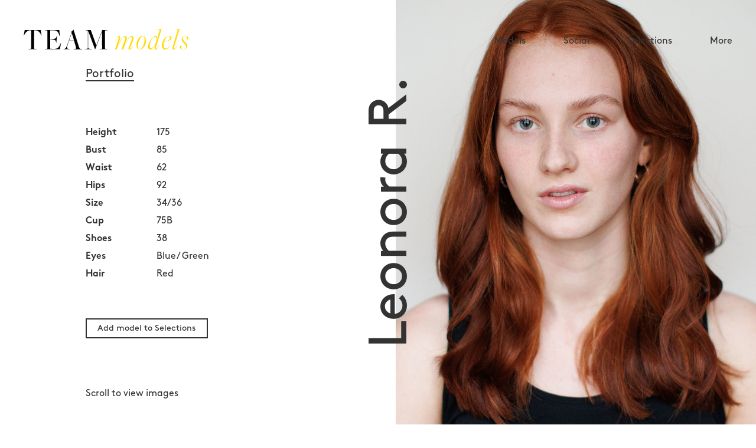

--- FILE ---
content_type: text/html; charset=UTF-8
request_url: https://www.teammodels.no/models/leonora-r/
body_size: 8596
content:
<!doctype html>
<html lang="en" >
<head>
	<meta charset="UTF-8" />
	<meta name="viewport" content="width=device-width, initial-scale=1, maximum-scale=1">
	<meta name="google-site-verification" content="NYh8mwbzF92Qw0Q_yPAaAU6J_bCNFoA5aqTrUmWkVZM" />
	<meta name="fragment" content="!">
	<meta http-equiv="X-UA-Compatible" content="IE=edge,chrome=1">
	<meta name="msapplication-config" content="https://www.teammodels.no/wp-content/themes/team-models/images/favicon/browserconfig.xml" />
	<link rel="manifest" href="https://www.teammodels.no/wp-content/themes/team-models/images/favicon/site.webmanifest">
	<link rel="mask-icon" href="https://www.teammodels.no/wp-content/themes/team-models/images/favicon/safari-pinned-tab.svg" color="#FFFFFF">
	<link rel="apple-touch-icon" sizes="180x180" href="https://www.teammodels.no/wp-content/themes/team-models/images/favicon/apple-touch-icon.png">
	<link rel="icon" type="image/png" sizes="16x16" href="https://www.teammodels.no/wp-content/themes/team-models/images/favicon/favicon-16x16.png">
	<link rel="icon" type="image/png" sizes="32x32" href="https://www.teammodels.no/wp-content/themes/team-models/images/favicon/favicon-32x32.png">
	<link rel="shortcut icon" type="image/x-icon" href="https://www.teammodels.no/wp-content/themes/team-models/images/favicon/favicon.ico" />
	<title>Team Models</title>
	<meta name='robots' content='max-image-preview:large' />
	<style>img:is([sizes="auto" i], [sizes^="auto," i]) { contain-intrinsic-size: 3000px 1500px }</style>
	<script type="text/javascript">
/* <![CDATA[ */
window._wpemojiSettings = {"baseUrl":"https:\/\/s.w.org\/images\/core\/emoji\/15.0.3\/72x72\/","ext":".png","svgUrl":"https:\/\/s.w.org\/images\/core\/emoji\/15.0.3\/svg\/","svgExt":".svg","source":{"concatemoji":"https:\/\/www.teammodels.no\/wp-includes\/js\/wp-emoji-release.min.js?ver=6.7.4"}};
/*! This file is auto-generated */
!function(i,n){var o,s,e;function c(e){try{var t={supportTests:e,timestamp:(new Date).valueOf()};sessionStorage.setItem(o,JSON.stringify(t))}catch(e){}}function p(e,t,n){e.clearRect(0,0,e.canvas.width,e.canvas.height),e.fillText(t,0,0);var t=new Uint32Array(e.getImageData(0,0,e.canvas.width,e.canvas.height).data),r=(e.clearRect(0,0,e.canvas.width,e.canvas.height),e.fillText(n,0,0),new Uint32Array(e.getImageData(0,0,e.canvas.width,e.canvas.height).data));return t.every(function(e,t){return e===r[t]})}function u(e,t,n){switch(t){case"flag":return n(e,"\ud83c\udff3\ufe0f\u200d\u26a7\ufe0f","\ud83c\udff3\ufe0f\u200b\u26a7\ufe0f")?!1:!n(e,"\ud83c\uddfa\ud83c\uddf3","\ud83c\uddfa\u200b\ud83c\uddf3")&&!n(e,"\ud83c\udff4\udb40\udc67\udb40\udc62\udb40\udc65\udb40\udc6e\udb40\udc67\udb40\udc7f","\ud83c\udff4\u200b\udb40\udc67\u200b\udb40\udc62\u200b\udb40\udc65\u200b\udb40\udc6e\u200b\udb40\udc67\u200b\udb40\udc7f");case"emoji":return!n(e,"\ud83d\udc26\u200d\u2b1b","\ud83d\udc26\u200b\u2b1b")}return!1}function f(e,t,n){var r="undefined"!=typeof WorkerGlobalScope&&self instanceof WorkerGlobalScope?new OffscreenCanvas(300,150):i.createElement("canvas"),a=r.getContext("2d",{willReadFrequently:!0}),o=(a.textBaseline="top",a.font="600 32px Arial",{});return e.forEach(function(e){o[e]=t(a,e,n)}),o}function t(e){var t=i.createElement("script");t.src=e,t.defer=!0,i.head.appendChild(t)}"undefined"!=typeof Promise&&(o="wpEmojiSettingsSupports",s=["flag","emoji"],n.supports={everything:!0,everythingExceptFlag:!0},e=new Promise(function(e){i.addEventListener("DOMContentLoaded",e,{once:!0})}),new Promise(function(t){var n=function(){try{var e=JSON.parse(sessionStorage.getItem(o));if("object"==typeof e&&"number"==typeof e.timestamp&&(new Date).valueOf()<e.timestamp+604800&&"object"==typeof e.supportTests)return e.supportTests}catch(e){}return null}();if(!n){if("undefined"!=typeof Worker&&"undefined"!=typeof OffscreenCanvas&&"undefined"!=typeof URL&&URL.createObjectURL&&"undefined"!=typeof Blob)try{var e="postMessage("+f.toString()+"("+[JSON.stringify(s),u.toString(),p.toString()].join(",")+"));",r=new Blob([e],{type:"text/javascript"}),a=new Worker(URL.createObjectURL(r),{name:"wpTestEmojiSupports"});return void(a.onmessage=function(e){c(n=e.data),a.terminate(),t(n)})}catch(e){}c(n=f(s,u,p))}t(n)}).then(function(e){for(var t in e)n.supports[t]=e[t],n.supports.everything=n.supports.everything&&n.supports[t],"flag"!==t&&(n.supports.everythingExceptFlag=n.supports.everythingExceptFlag&&n.supports[t]);n.supports.everythingExceptFlag=n.supports.everythingExceptFlag&&!n.supports.flag,n.DOMReady=!1,n.readyCallback=function(){n.DOMReady=!0}}).then(function(){return e}).then(function(){var e;n.supports.everything||(n.readyCallback(),(e=n.source||{}).concatemoji?t(e.concatemoji):e.wpemoji&&e.twemoji&&(t(e.twemoji),t(e.wpemoji)))}))}((window,document),window._wpemojiSettings);
/* ]]> */
</script>
<style id='wp-emoji-styles-inline-css' type='text/css'>

	img.wp-smiley, img.emoji {
		display: inline !important;
		border: none !important;
		box-shadow: none !important;
		height: 1em !important;
		width: 1em !important;
		margin: 0 0.07em !important;
		vertical-align: -0.1em !important;
		background: none !important;
		padding: 0 !important;
	}
</style>
<link rel='stylesheet' id='wp-block-library-css' href='https://www.teammodels.no/wp-includes/css/dist/block-library/style.min.css?ver=6.7.4' type='text/css' media='all' />
<style id='classic-theme-styles-inline-css' type='text/css'>
/*! This file is auto-generated */
.wp-block-button__link{color:#fff;background-color:#32373c;border-radius:9999px;box-shadow:none;text-decoration:none;padding:calc(.667em + 2px) calc(1.333em + 2px);font-size:1.125em}.wp-block-file__button{background:#32373c;color:#fff;text-decoration:none}
</style>
<style id='global-styles-inline-css' type='text/css'>
:root{--wp--preset--aspect-ratio--square: 1;--wp--preset--aspect-ratio--4-3: 4/3;--wp--preset--aspect-ratio--3-4: 3/4;--wp--preset--aspect-ratio--3-2: 3/2;--wp--preset--aspect-ratio--2-3: 2/3;--wp--preset--aspect-ratio--16-9: 16/9;--wp--preset--aspect-ratio--9-16: 9/16;--wp--preset--color--black: #000000;--wp--preset--color--cyan-bluish-gray: #abb8c3;--wp--preset--color--white: #ffffff;--wp--preset--color--pale-pink: #f78da7;--wp--preset--color--vivid-red: #cf2e2e;--wp--preset--color--luminous-vivid-orange: #ff6900;--wp--preset--color--luminous-vivid-amber: #fcb900;--wp--preset--color--light-green-cyan: #7bdcb5;--wp--preset--color--vivid-green-cyan: #00d084;--wp--preset--color--pale-cyan-blue: #8ed1fc;--wp--preset--color--vivid-cyan-blue: #0693e3;--wp--preset--color--vivid-purple: #9b51e0;--wp--preset--gradient--vivid-cyan-blue-to-vivid-purple: linear-gradient(135deg,rgba(6,147,227,1) 0%,rgb(155,81,224) 100%);--wp--preset--gradient--light-green-cyan-to-vivid-green-cyan: linear-gradient(135deg,rgb(122,220,180) 0%,rgb(0,208,130) 100%);--wp--preset--gradient--luminous-vivid-amber-to-luminous-vivid-orange: linear-gradient(135deg,rgba(252,185,0,1) 0%,rgba(255,105,0,1) 100%);--wp--preset--gradient--luminous-vivid-orange-to-vivid-red: linear-gradient(135deg,rgba(255,105,0,1) 0%,rgb(207,46,46) 100%);--wp--preset--gradient--very-light-gray-to-cyan-bluish-gray: linear-gradient(135deg,rgb(238,238,238) 0%,rgb(169,184,195) 100%);--wp--preset--gradient--cool-to-warm-spectrum: linear-gradient(135deg,rgb(74,234,220) 0%,rgb(151,120,209) 20%,rgb(207,42,186) 40%,rgb(238,44,130) 60%,rgb(251,105,98) 80%,rgb(254,248,76) 100%);--wp--preset--gradient--blush-light-purple: linear-gradient(135deg,rgb(255,206,236) 0%,rgb(152,150,240) 100%);--wp--preset--gradient--blush-bordeaux: linear-gradient(135deg,rgb(254,205,165) 0%,rgb(254,45,45) 50%,rgb(107,0,62) 100%);--wp--preset--gradient--luminous-dusk: linear-gradient(135deg,rgb(255,203,112) 0%,rgb(199,81,192) 50%,rgb(65,88,208) 100%);--wp--preset--gradient--pale-ocean: linear-gradient(135deg,rgb(255,245,203) 0%,rgb(182,227,212) 50%,rgb(51,167,181) 100%);--wp--preset--gradient--electric-grass: linear-gradient(135deg,rgb(202,248,128) 0%,rgb(113,206,126) 100%);--wp--preset--gradient--midnight: linear-gradient(135deg,rgb(2,3,129) 0%,rgb(40,116,252) 100%);--wp--preset--font-size--small: 13px;--wp--preset--font-size--medium: 20px;--wp--preset--font-size--large: 36px;--wp--preset--font-size--x-large: 42px;--wp--preset--spacing--20: 0.44rem;--wp--preset--spacing--30: 0.67rem;--wp--preset--spacing--40: 1rem;--wp--preset--spacing--50: 1.5rem;--wp--preset--spacing--60: 2.25rem;--wp--preset--spacing--70: 3.38rem;--wp--preset--spacing--80: 5.06rem;--wp--preset--shadow--natural: 6px 6px 9px rgba(0, 0, 0, 0.2);--wp--preset--shadow--deep: 12px 12px 50px rgba(0, 0, 0, 0.4);--wp--preset--shadow--sharp: 6px 6px 0px rgba(0, 0, 0, 0.2);--wp--preset--shadow--outlined: 6px 6px 0px -3px rgba(255, 255, 255, 1), 6px 6px rgba(0, 0, 0, 1);--wp--preset--shadow--crisp: 6px 6px 0px rgba(0, 0, 0, 1);}:where(.is-layout-flex){gap: 0.5em;}:where(.is-layout-grid){gap: 0.5em;}body .is-layout-flex{display: flex;}.is-layout-flex{flex-wrap: wrap;align-items: center;}.is-layout-flex > :is(*, div){margin: 0;}body .is-layout-grid{display: grid;}.is-layout-grid > :is(*, div){margin: 0;}:where(.wp-block-columns.is-layout-flex){gap: 2em;}:where(.wp-block-columns.is-layout-grid){gap: 2em;}:where(.wp-block-post-template.is-layout-flex){gap: 1.25em;}:where(.wp-block-post-template.is-layout-grid){gap: 1.25em;}.has-black-color{color: var(--wp--preset--color--black) !important;}.has-cyan-bluish-gray-color{color: var(--wp--preset--color--cyan-bluish-gray) !important;}.has-white-color{color: var(--wp--preset--color--white) !important;}.has-pale-pink-color{color: var(--wp--preset--color--pale-pink) !important;}.has-vivid-red-color{color: var(--wp--preset--color--vivid-red) !important;}.has-luminous-vivid-orange-color{color: var(--wp--preset--color--luminous-vivid-orange) !important;}.has-luminous-vivid-amber-color{color: var(--wp--preset--color--luminous-vivid-amber) !important;}.has-light-green-cyan-color{color: var(--wp--preset--color--light-green-cyan) !important;}.has-vivid-green-cyan-color{color: var(--wp--preset--color--vivid-green-cyan) !important;}.has-pale-cyan-blue-color{color: var(--wp--preset--color--pale-cyan-blue) !important;}.has-vivid-cyan-blue-color{color: var(--wp--preset--color--vivid-cyan-blue) !important;}.has-vivid-purple-color{color: var(--wp--preset--color--vivid-purple) !important;}.has-black-background-color{background-color: var(--wp--preset--color--black) !important;}.has-cyan-bluish-gray-background-color{background-color: var(--wp--preset--color--cyan-bluish-gray) !important;}.has-white-background-color{background-color: var(--wp--preset--color--white) !important;}.has-pale-pink-background-color{background-color: var(--wp--preset--color--pale-pink) !important;}.has-vivid-red-background-color{background-color: var(--wp--preset--color--vivid-red) !important;}.has-luminous-vivid-orange-background-color{background-color: var(--wp--preset--color--luminous-vivid-orange) !important;}.has-luminous-vivid-amber-background-color{background-color: var(--wp--preset--color--luminous-vivid-amber) !important;}.has-light-green-cyan-background-color{background-color: var(--wp--preset--color--light-green-cyan) !important;}.has-vivid-green-cyan-background-color{background-color: var(--wp--preset--color--vivid-green-cyan) !important;}.has-pale-cyan-blue-background-color{background-color: var(--wp--preset--color--pale-cyan-blue) !important;}.has-vivid-cyan-blue-background-color{background-color: var(--wp--preset--color--vivid-cyan-blue) !important;}.has-vivid-purple-background-color{background-color: var(--wp--preset--color--vivid-purple) !important;}.has-black-border-color{border-color: var(--wp--preset--color--black) !important;}.has-cyan-bluish-gray-border-color{border-color: var(--wp--preset--color--cyan-bluish-gray) !important;}.has-white-border-color{border-color: var(--wp--preset--color--white) !important;}.has-pale-pink-border-color{border-color: var(--wp--preset--color--pale-pink) !important;}.has-vivid-red-border-color{border-color: var(--wp--preset--color--vivid-red) !important;}.has-luminous-vivid-orange-border-color{border-color: var(--wp--preset--color--luminous-vivid-orange) !important;}.has-luminous-vivid-amber-border-color{border-color: var(--wp--preset--color--luminous-vivid-amber) !important;}.has-light-green-cyan-border-color{border-color: var(--wp--preset--color--light-green-cyan) !important;}.has-vivid-green-cyan-border-color{border-color: var(--wp--preset--color--vivid-green-cyan) !important;}.has-pale-cyan-blue-border-color{border-color: var(--wp--preset--color--pale-cyan-blue) !important;}.has-vivid-cyan-blue-border-color{border-color: var(--wp--preset--color--vivid-cyan-blue) !important;}.has-vivid-purple-border-color{border-color: var(--wp--preset--color--vivid-purple) !important;}.has-vivid-cyan-blue-to-vivid-purple-gradient-background{background: var(--wp--preset--gradient--vivid-cyan-blue-to-vivid-purple) !important;}.has-light-green-cyan-to-vivid-green-cyan-gradient-background{background: var(--wp--preset--gradient--light-green-cyan-to-vivid-green-cyan) !important;}.has-luminous-vivid-amber-to-luminous-vivid-orange-gradient-background{background: var(--wp--preset--gradient--luminous-vivid-amber-to-luminous-vivid-orange) !important;}.has-luminous-vivid-orange-to-vivid-red-gradient-background{background: var(--wp--preset--gradient--luminous-vivid-orange-to-vivid-red) !important;}.has-very-light-gray-to-cyan-bluish-gray-gradient-background{background: var(--wp--preset--gradient--very-light-gray-to-cyan-bluish-gray) !important;}.has-cool-to-warm-spectrum-gradient-background{background: var(--wp--preset--gradient--cool-to-warm-spectrum) !important;}.has-blush-light-purple-gradient-background{background: var(--wp--preset--gradient--blush-light-purple) !important;}.has-blush-bordeaux-gradient-background{background: var(--wp--preset--gradient--blush-bordeaux) !important;}.has-luminous-dusk-gradient-background{background: var(--wp--preset--gradient--luminous-dusk) !important;}.has-pale-ocean-gradient-background{background: var(--wp--preset--gradient--pale-ocean) !important;}.has-electric-grass-gradient-background{background: var(--wp--preset--gradient--electric-grass) !important;}.has-midnight-gradient-background{background: var(--wp--preset--gradient--midnight) !important;}.has-small-font-size{font-size: var(--wp--preset--font-size--small) !important;}.has-medium-font-size{font-size: var(--wp--preset--font-size--medium) !important;}.has-large-font-size{font-size: var(--wp--preset--font-size--large) !important;}.has-x-large-font-size{font-size: var(--wp--preset--font-size--x-large) !important;}
:where(.wp-block-post-template.is-layout-flex){gap: 1.25em;}:where(.wp-block-post-template.is-layout-grid){gap: 1.25em;}
:where(.wp-block-columns.is-layout-flex){gap: 2em;}:where(.wp-block-columns.is-layout-grid){gap: 2em;}
:root :where(.wp-block-pullquote){font-size: 1.5em;line-height: 1.6;}
</style>
<link rel='stylesheet' id='team-models_styles-css' href='https://www.teammodels.no/wp-content/plugins/team-models/assets/css/team-models.css?ver=6.7.4' type='text/css' media='all' />
<link rel='stylesheet' id='team-models-style-css' href='https://www.teammodels.no/wp-content/themes/team-models/style.css?ver=20171108' type='text/css' media='all' />
<link rel='stylesheet' id='video-js-style-css' href='https://www.teammodels.no/wp-content/themes/team-models/flexslider.css?ver=6.7.4' type='text/css' media='all' />
<script type="text/javascript" src="https://www.teammodels.no/wp-includes/js/jquery/jquery.min.js?ver=3.7.1" id="jquery-core-js"></script>
<script type="text/javascript" src="https://www.teammodels.no/wp-includes/js/jquery/jquery-migrate.min.js?ver=3.4.1" id="jquery-migrate-js"></script>
<link rel="https://api.w.org/" href="https://www.teammodels.no/wp-json/" /><link rel="EditURI" type="application/rsd+xml" title="RSD" href="https://www.teammodels.no/xmlrpc.php?rsd" />
<meta name="generator" content="WordPress 6.7.4" />
<link rel="canonical" href="https://www.teammodels.no/models/leonora-r/" />
<link rel='shortlink' href='https://www.teammodels.no/?p=83731' />
<link rel="alternate" title="oEmbed (JSON)" type="application/json+oembed" href="https://www.teammodels.no/wp-json/oembed/1.0/embed?url=https%3A%2F%2Fwww.teammodels.no%2Fmodels%2Fleonora-r%2F" />
<link rel="alternate" title="oEmbed (XML)" type="text/xml+oembed" href="https://www.teammodels.no/wp-json/oembed/1.0/embed?url=https%3A%2F%2Fwww.teammodels.no%2Fmodels%2Fleonora-r%2F&#038;format=xml" />
<style>
html {
    scroll-behavior: smooth;
}
.c-gallery__list[data-if="isDesktop"] {
	/*display: grid;
    grid-template-columns: repeat(3,1fr);
	grid-template-rows: masonry;
	grid-gap:15px;*/
	columns:3;
	column-gap:3px;
}

.c-gallery__list[data-if="isDesktop"] > * { align-self: start; }
.c-gallery__list[data-if="isDesktop"] .masonry-brick { 
	width: calc(100% - 20px);
	max-width: 100%;
	padding:0;
	height:auto; 
	margin:15px;
	break-inside:avoid;
}
.t-model { min-height:100vh; }
</style>
<!--<style>
html {
    scroll-behavior: smooth;
}
.c-gallery__list[data-if="isDesktop"] .masonry-brick { width: 33%;height:auto; }
.t-model { min-height:100vh; }
</style>
<script src="https://unpkg.com/masonry-layout@4/dist/masonry.pkgd.min.js"></script>
<script src="https://unpkg.com/masonry-layout@4/dist/masonry.pkgd.js"></script>-->
<script>
(function($){
			/*$('.c-gallery__list[data-if="isDesktop"]').masonry({
            	itemSelector: '.masonry-brick' 
            });*/
	
			$('a[href^=\\#]').on('click', function(event){     
				event.preventDefault();
				$('html,body').animate({scrollTop:$(this.hash).offset().top}, 3000);
			});

	})(jQuery);
</script>

	<script type="text/javascript">

	  var _gaq = _gaq || [];
	  _gaq.push(['_setAccount', 'UA-26118523-1']);
	  _gaq.push(['_trackPageview']);

	  (function() {
		var ga = document.createElement('script'); ga.type = 'text/javascript'; ga.async = true;
		ga.src = ('https:' == document.location.protocol ? 'https://ssl' : 'http://www') + '.google-analytics.com/ga.js';
		var s = document.getElementsByTagName('script')[0]; s.parentNode.insertBefore(ga, s);
	  })();

	</script>

</head>
<body ng-app="modelcatApp">
	<header id="main-header">
		<div class="container">
			<a href="https://www.teammodels.no/"><img src="https://www.teammodels.no/wp-content/themes/team-models/images/svg/teammodels_logo.svg" class="logo" alt="Team Models"></a>
			<div id="main-navigation" class="main-navigation">
				<div class="navigations">
					<nav class="main-menu"><ul id="menu-main-menu" class="menu"><li id="menu-item-44752" class="menu-item menu-item-type-custom menu-item-object-custom menu-item-44752"><a href="https://www.teammodels.no/models/?page=1&#038;types=model&#038;status=mainboard,image&#038;order_fav=1">Models</a></li>
<li id="menu-item-44753" class="menu-item menu-item-type-post_type menu-item-object-page menu-item-44753"><a href="https://www.teammodels.no/social/">Social</a></li>
<li id="menu-item-44754" class="menu-item menu-item-type-post_type menu-item-object-page menu-item-44754"><a href="https://www.teammodels.no/selections/">Selections</a></li>
<li id="menu-item-44755" class="menu-item menu-item-type-custom menu-item-object-custom menu-item-has-children menu-item-44755"><a href="#more">More</a>
<ul class="sub-menu">
	<li id="menu-item-44756" class="menu-item menu-item-type-post_type menu-item-object-page menu-item-44756"><a href="https://www.teammodels.no/about/">About</a></li>
	<li id="menu-item-82157" class="menu-item menu-item-type-custom menu-item-object-custom menu-item-82157"><a href="https://www.teammodels.no/people/?types=people&#038;order_fav=1">Reklame</a></li>
	<li id="menu-item-44758" class="menu-item menu-item-type-post_type menu-item-object-page menu-item-44758"><a href="https://www.teammodels.no/join-us/">Modell?</a></li>
</ul>
</li>
</ul></nav>
				</div>
			</div>
			<div id="nav-button" class="nav-button"><span class="grap"></span></div>
		</div>
	</header>
	<div id="main-header-placeholder">
	</div>
	<div class="page-container"><div class="view view-animate"><div class="t-model">
	<div id="dd" class="model-mobile-menu" tabindex="1" ng="">
		<span class="ng-binding">Leonora R.: Info</span>
		<ul class="no-bullet">

						<li class=""><a href="#portfolio-gallery" du-smooth-scroll="" duration="1000" offset="80">Portfolio</a></li>
			
						
						
					</ul>
	</div>
	<div class="t-model__profile">
		<div class="background-image loaded" data-image-large="{&quot;styles&quot; : {&quot;background-image&quot; : &quot;url(https://www.teammodels.no/wp-content/uploads/2023/02/leonora_r_feature-960x1200.jpg)&quot;} }" data-image-medium="{&quot;styles&quot; : {&quot;background-image&quot; : &quot;url(https://www.teammodels.no/wp-content/uploads/2023/02/leonora_r_feature-720x900.jpg)&quot;} }" data-image-small="{&quot;styles&quot; : {&quot;background-image&quot; : &quot;url(https://www.teammodels.no/wp-content/uploads/2023/02/leonora_r_feature-400x500.jpg)&quot;} }" style="background-image: url(https://www.teammodels.no/wp-content/uploads/2023/02/leonora_r_feature-960x1200.jpg);">

			<a href="#portfolio-gallery" class="t-model__mobile-anchor-link" du-smooth-scroll="" duration="1000" offset="80"></a>

			<a class="full-link" href="https://www.teammodels.no/models/leonora-r//?view=portfolio">
				<div class="text-wrap full-screen-text">
					View full screen
				</div>
			</a>
			<div class="image-trans">
				<p class="load-rotate">TM</p>
			</div>
		</div>

		<div class="t-model__content">
			<div class="t-model__details">
				<div class="t-model__title-wrapper">
					<h1 class="t-model__title">Leonora R.</h1>
				</div>

				<ul class="no-bullet t-model__menu">
		<li class=""><a href="#portfolio-gallery" class="o-featured-link o-featured-link--large" du-smooth-scroll="" duration="1000" offset="80">Portfolio</a></li>
        
        
        
    </ul>
				<ul class="no-bullet t-model__info">

			<li class=""><span>Height</span><span>175</span></li>
			<li class=""><span>Bust</span><span>85</span></li>
			<li class=""><span>Waist</span><span>62</span></li>
			<li class=""><span>Hips</span><span>92</span></li>
			<li class=""><span>Size</span><span>34/36</span></li>
			<li class=""><span>Cup</span><span>75B</span></li>
			<li class=""><span>Shoes</span><span>38</span></li>
			<li class=""><span>Eyes</span><span>Blue/ Green</span></li>
			<li class=""><span>Hair</span><span>Red</span></li>
	
</ul>
				<div class="text-center-sv pb-2">

    <a href="javascript:void(0);" data-action="https://www.teammodels.no/wp-admin/admin-ajax.php?action=model_selection" class="ui-button mediumButton single-selection-action selction-action plus" data-model="83731" data-text_replacement="Remove model from Selections">Add model to Selections</a>



<div class="t-model__scroll-description">Scroll to view images</div>
</div>				
				
			</div>
		</div>
	</div>

	
	<div data-if="5" id="portfolio-gallery" class="c-section c-section--bordered">
		<div class="t-model__portfolio container c-gallery c-gallery--mobile-horizontal-scroll">
			<h3 class="c-gallery__title">Portfolio (5)</h3>
			<div data-if="isDesktop" class="c-gallery__list" mmmasonry="{ transitionDuration: '0.5s', 'isOriginLeft': true}">				<div class="c-gallery__item masonry-brick" data-hash="0">
					<a class="c-gallery__view-full white-font" href="https://www.teammodels.no/models/leonora-r/?view=portfolio#0">
                        <img src="https://www.teammodels.no/wp-content/uploads/2023/02/leonora_r_portfolio001.jpg" alt="" style="max-width:100%;max-height:100%;"> 
                        <span>View full screen</span>
					</a>
				</div> 				<div class="c-gallery__item masonry-brick" data-hash="1">
					<a class="c-gallery__view-full white-font" href="https://www.teammodels.no/models/leonora-r/?view=portfolio#1">
                        <img src="https://www.teammodels.no/wp-content/uploads/2023/02/leonora_r_portfolio002.jpg" alt="" style="max-width:100%;max-height:100%;"> 
                        <span>View full screen</span>
					</a>
				</div> 				<div class="c-gallery__item masonry-brick" data-hash="2">
					<a class="c-gallery__view-full white-font" href="https://www.teammodels.no/models/leonora-r/?view=portfolio#2">
                        <img src="https://www.teammodels.no/wp-content/uploads/2023/02/leonora_r_portfolio004.jpg" alt="" style="max-width:100%;max-height:100%;"> 
                        <span>View full screen</span>
					</a>
				</div> 				<div class="c-gallery__item masonry-brick" data-hash="3">
					<a class="c-gallery__view-full white-font" href="https://www.teammodels.no/models/leonora-r/?view=portfolio#3">
                        <img src="https://www.teammodels.no/wp-content/uploads/2023/02/leonora_r_portfolio003.jpg" alt="" style="max-width:100%;max-height:100%;"> 
                        <span>View full screen</span>
					</a>
				</div> 				<div class="c-gallery__item masonry-brick" data-hash="4">
					<a class="c-gallery__view-full white-font" href="https://www.teammodels.no/models/leonora-r/?view=portfolio#4">
                        <img src="https://www.teammodels.no/wp-content/uploads/2023/02/leonora_r_portfolio005.jpg" alt="" style="max-width:100%;max-height:100%;"> 
                        <span>View full screen</span>
					</a>
				</div>             </div>
                        
			<div data-if="!isDesktop" class="c-gallery__list">
            				<div class="c-gallery__item masonry-brick" data-hash="0">
                <img src="https://www.teammodels.no/wp-content/uploads/2023/02/leonora_r_portfolio001.jpg" alt="" style="max-width:100%;max-height:100%;">
				</div>
                				<div class="c-gallery__item masonry-brick" data-hash="1">
                <img src="https://www.teammodels.no/wp-content/uploads/2023/02/leonora_r_portfolio002.jpg" alt="" style="max-width:100%;max-height:100%;">
				</div>
                				<div class="c-gallery__item masonry-brick" data-hash="2">
                <img src="https://www.teammodels.no/wp-content/uploads/2023/02/leonora_r_portfolio004.jpg" alt="" style="max-width:100%;max-height:100%;">
				</div>
                				<div class="c-gallery__item masonry-brick" data-hash="3">
                <img src="https://www.teammodels.no/wp-content/uploads/2023/02/leonora_r_portfolio003.jpg" alt="" style="max-width:100%;max-height:100%;">
				</div>
                				<div class="c-gallery__item masonry-brick" data-hash="4">
                <img src="https://www.teammodels.no/wp-content/uploads/2023/02/leonora_r_portfolio005.jpg" alt="" style="max-width:100%;max-height:100%;">
				</div>
                
							</div>
		</div>
	</div>
	

		
</div>
	<script type="text/javascript" src="https://www.teammodels.no/wp-content/plugins/team-models/assets/js/team-models.js?ver=1.0" id="team-models_scripts-js"></script>
<script type="text/javascript" id="team-models_ajax_scripts-js-extra">
/* <![CDATA[ */
var teammodels_ajax_data = {"ajax_url":"https:\/\/www.teammodels.no\/wp-admin\/admin-ajax.php"};
/* ]]> */
</script>
<script type="text/javascript" src="https://www.teammodels.no/wp-content/plugins/team-models/assets/js/team-models-ajax.js?ver=1.0" id="team-models_ajax_scripts-js"></script>
<link rel="stylesheet" href="https://cdnjs.cloudflare.com/ajax/libs/OwlCarousel2/2.3.4/assets/owl.carousel.min.css" integrity="sha512-tS3S5qG0BlhnQROyJXvNjeEM4UpMXHrQfTGmbQ1gKmelCxlSEBUaxhRBj/EFTzpbP4RVSrpEikbmdJobCvhE3g==" crossorigin="anonymous" referrerpolicy="no-referrer" />
<script src="https://cdnjs.cloudflare.com/ajax/libs/OwlCarousel2/2.3.4/owl.carousel.min.js" integrity="sha512-bPs7Ae6pVvhOSiIcyUClR7/q2OAsRiovw4vAkX+zJbw3ShAeeqezq50RIIcIURq7Oa20rW2n2q+fyXBNcU9lrw==" crossorigin="anonymous" referrerpolicy="no-referrer"></script>

<script type="text/javascript">
		(function( $ ){
			$(document).on('click','[data-click="load_more_photos"]',function(e){
				e.preventDefault();
				var btn = $(this);
				var btn_text = btn.text();
				var details = btn.parent('div');
				var model_id = details.attr('data-model');
				var device_type = details.attr('data-device');
				var photo_type = details.attr('data-type');
				var page_no = details.attr('data-page');
				var action = btn.attr('data-href');
				var holder_container = $('#'+photo_type+'-gallery');
				var btn_holder = btn.parent('.c-gallery__load-button');
				btn.text('Loading..');
				$.get( action,{
					model:model_id,
					device:device_type,
					type:photo_type,
					page:page_no
				},function(response){
					btn.text(btn_text);
					var data = $.parseJSON( response );
					var holder = holder_container.find('.c-gallery__list[data-if="isDesktop"]');
                    
					if(device_type == 'mobile'){
						holder = holder_container.find('.c-gallery__list[data-if="!isDesktop"]');
						$(data.content).insertBefore( btn_holder );
					}else{
						holder.append(data.content);
					}

					
					details.attr('data-page',parseInt(page_no) + 1);
					var loaded = parseInt(data.loaded_photos);
					var total = parseInt(data.total_photos);

					if( total <= loaded ){
						details.remove();
					}
				}); 

				/*$('.c-gallery__list[data-if="isDesktop"]').masonry({
                    itemSelector: '.masonry-brick' 
                 });*/
			});

			$("#album-carousel").owlCarousel({
					items : 1,
					nav:true,
					navText: ['<span>previous</span>', '<span>next</span>'],
					loop: true,
					smartSpeed:0,
					fluidSpeed:500,
					navSpeed:500,
					dotsSpeed:500,
					dragEndSpeed:500,
					URLhashListener:true,
					navRewind:true,
					startPosition: 'URLHash',
					responsive : {
						// breakpoint from 0 up
						0 : {
							dots:false,
							nav:false,
						},
						768 : {
							dots:true,
							nav:true,
						}
					},
				});

				
			
			$('#album-carousel').on('change.owl.carousel', function(e) {
				if (e.namespace && e.property.name === 'position'){
					var length = e.relatedTarget.items().length - 1;
					var index = e.relatedTarget.relative(e.property.value);
					length = length+1;
					index = index+1;
					$('.image-count').html(index+'/'+length);
				}

			});
			
			$(document).keydown( function(eventObject) {
				if(eventObject.which==37) {//left arrow
					$('.owl-prev').click();//emulates click on prev button
				} 
				else if(eventObject.which==39) {//right arrow
					$('.owl-next').click();//emulates click on next button
				}
			});

			$(document).on('click','.single-selection-action',function(){
				var btn = $(this);
				var url = btn.attr( 'data-action' );
				var model_id = btn.attr('data-model');
				var text = btn.text();
				var text_replacement = btn.attr('data-text_replacement');

				$.get(url,{ model: model_id },function( response ){

					if( response.trim() == 'success' ){
						btn.attr('data-text_replacement',text);
						btn.text(text_replacement);
						if(btn.hasClass('plus')){
							btn.removeClass('plus');
							btn.addClass('is-active');
							btn.addClass('minus');
						}else{
							btn.addClass('plus');
							btn.removeClass('is-active');
							btn.removeClass('minus');
						}
					}else{
						console.log(response);
					}
				});
			});

		})(jQuery);
		(function($, w, d){
			var height = 0;
			$('.model-mobile-menu').click(function(){
				$('.model-mobile-menu').toggleClass('active');

				if($('.model-mobile-menu').hasClass('active')){
					$('.model-mobile-menu.active li').each(function() {
						height += $(this).outerHeight();
					});
				}else{
					height = 0;
				}
				$('.model-mobile-menu ul').css('height', height);
			});
			}(jQuery, window, document))

	</script>
	<footer class="c-main-footer pt-2 pb-2">
	<div class="container">
		<div class="row">
			<ul class="footer-table">
								<li>Follow Team Models <br> 
											<a class="social-media" target="_blank" href="https://www.facebook.com/TeamModels">Facebook</a>
											<a class="social-media" target="_blank" href="https://twitter.com/TeamModels">Twitter</a>
											<a class="social-media" target="_blank" href="https://instagram.com/teammodels">Instagram</a>
									</li>
				<li>Team Models © 2014 All Rights Reserved</li>
				<li>Design & code by <a target="_blank" href="http://simpleness.no">Simpleness</a></li>
			</ul>
		</div>
	</div>
</footer>	</div>

<script type="text/javascript">
	(function($,d,w){
		$(w).load(function(){
			$('body').addClass('loaded');
		});
		//Main navigation
		var $nav = $('#main-navigation');
		$('#nav-button').on('click', function(evt){
			var navButton = this;
			if( !$(navButton).hasClass('prevent-click') ){
				if( ! $('body').hasClass('navigation-is-active') ) {
					$nav.css('display','block');
					$(navButton).addClass('prevent-click');
					setTimeout(function(){
						$('body').addClass('navigation-is-active');
						$(navButton).removeClass('prevent-click');
					}, 50)

					var $menuItems = $('.main-navigation ul li');

					$menuItems.removeClass('fade-in');


					setTimeout(function(){
						$menuItems.each(function(index){
							var $el = $(this);

							setTimeout(function(){
								$el.addClass('fade-in');
							}, index*50)

						});

					},100)

				} else {
					$('body').removeClass('navigation-is-active');
					$(navButton).addClass('prevent-click');
					setTimeout(function(){
						$nav.css('display','none');
						$(navButton).removeClass('prevent-click');
					}, 1000)
				}
			}
		});
		$(w).scroll(function(){
			if( w.pageYOffset > 70 ){
				if( !$('#main-header').hasClass('shrimp') ) {
					$('#main-header').addClass('shrimp');
				}
			} else {
				if( $('#main-header').hasClass('shrimp') ){
					$('#main-header').removeClass('shrimp');
				}
			}
		});

		$('a').click(function(){
			if($(this).attr('href').length > 2 && !$(this).hasClass('mail')){
				window.location.href = $(this).attr('href');
			}
        });
		var $submit = $('#search-wrapper input[type="submit"]');
		var $exit = $('#search-wrapper #exit-search');
		$submit.on('click',function( evt ){
			if( !$('body').hasClass('search-is-active') ) {
				$('body').addClass('search-is-active');
				evt.preventDefault();
			}
		});
		$exit.on('click',function(){
			$('body').removeClass('search-is-active');
		});

		// Disable scroll while mobilenav is active

		$('body').bind('touchmove', function(e){

			if( $('body').hasClass('navigation-is-active') ) {
				e.preventDefault()
			}
		});
	}(jQuery,document, window));

</script>

</body>
</html>

--- FILE ---
content_type: text/css
request_url: https://www.teammodels.no/wp-content/plugins/team-models/assets/css/team-models.css?ver=6.7.4
body_size: 2066
content:
.pagination-controls {
    display: block;
    width: 100%;
    float: left;
    text-align: center;
    padding: 3em 1em;
}

ul.pagination li a {
    text-decoration: none;
}
ul.pagination li span.current {
    background-color: #e0e0e0;
    text-decoration: none;
    cursor: default;
    pointer-events: none;
    padding: 20px 30px;
    display: block;
    border-bottom: 1px solid #e0e0e0;
    border-top: 1px solid #e0e0e0;
    border-left: 1px solid #e0e0e0;
}

ul.pagination.ajax-pagination a.pagination:not(.current){
  cursor: pointer;
}
ul.pagination.ajax-pagination a.current_page {
    background-color: #e0e0e0;
    text-decoration: none;
    cursor: default;
    pointer-events: none;
}

ul.pagination li span.dots {
    color: #e0e0e0;
    text-decoration: none;
    cursor: default;
    pointer-events: none;
    padding: 20px 30px;
    display: block;
    border-bottom: 1px solid #e0e0e0;
    border-top: 1px solid #e0e0e0;
    border-left: 1px solid #e0e0e0;
}



#team-models-filter-form select,
#team-models-filter-form input[type="search"] {
    color: #333333;
    display:block;
    width:100%;
    min-height: 41px;
    border-radius: 0;
    margin:2px 0;
    padding:10px;
}

#team-models-filter-form select {
    appearance: none;
    background: #FFF url([data-uri]);
    background-position-x: 0%;
    background-position-y: 0%;
    background-repeat: repeat;
    background-position: center right;
    background-repeat: no-repeat;
    border: 1px solid #333333;
    font-size: 16px;
}

#team-models-filter-form select[data-label_prefix] * {
    background: #fff;
    border-bottom:1px solid #eee;
    line-height: 30px;
}



.loader {
    border: 3px solid #f3f3f3; /* Light grey */
    border-top: 3px solid #fff; /* Blue */
    border-radius: 50%;
    width: 60px;
    height: 60px;
    animation: spin 2s linear infinite;
    margin:50px auto;
  }
  
  @keyframes spin {
    0% { transform: rotate(0deg); }
    100% { transform: rotate(360deg); }
  }

  #team-models-filter-form .filter-wrap {
    display: grid;
    grid-template-columns: repeat(4,1fr);
    grid-gap:4px;
  }

  #team-models-filter-form .disabled {
    display:none;
  }

  @media(min-width:769px) and (max-width:1024px){

    #team-models-filter-form .filter-wrap {
        grid-template-columns: repeat(2,1fr);
    }

  }

  @media(max-width:768px) {

    #team-models-filter-form .filter-wrap {
        grid-template-columns: repeat(1,1fr);
    }

  }



  /* Modal popup */
  #modal-popup {
    background:#fff;
    position: fixed;
    top:0;
    left: 0;
    width:100vw;
    height:100vh;
    z-index: 9999999;
  }

  #modal-close {
    color:#000;
    position: absolute;
    right: 3%;
    top: 2%;
    z-index: 2;
    display: block;
  }

  #image-counter {
    position: absolute;
    right: 3%;
    text-align: center;
    margin: 0 auto;
    margin-left: -22px;
    bottom: 2%;
    z-index: 2;
    display: block;
    background: #fff;
    padding: 3px 10px;
  }


  /* selection listing */
  #clear-selection {
    background-color: #DC3838;
    color: #fff;
    cursor: pointer;
    -webkit-transition: all 0.5s ease;
    -moz-transition: all 0.5s ease;
    -ms-transition: all 0.5s ease;
    -o-transition: all 0.5s ease;
    transition: all 0.5s ease;
    -webkit-appearance: none;
}

#clear-selection:hover {
  border-color: #DC3838;
  color: #DC3838;
  background:transparent;
  cursor: pointer;
}
@media (min-width: 768px){
  .selection-model-content {
    display: -webkit-flex;
    display: -moz-flex;
    display: -ms-flex;
    display: -o-flex;
    display: flex;
    -ms-align-items: center;
    align-items: center;
  }
}
.selection-model-content .ui-button {
    margin-right: 0;
    margin-bottom: 0;
    margin-left: auto;
}


#model-filter-container {
  min-height: 80vh;
}

.empty-wrapper {
    height: 80vh;
    position: absolute;
    top: 0;
    text-align: center;
    width: 100vw;
    display: flex;
    align-items: center;
}

.empty-wrapper .empty-wrapper-inner {
 width: 100%;
}



.slection-form {
  max-width: 800px;
}
.description {
  display: block;
}
.cc-row {
  position: relative;
}
.cc-input-wrapper {
  margin-bottom: 1em;
}
.cc-input-wrapper input {
  margin-bottom: 0px !important;
}
.cc-row .ui-plus-minus-button.minus {
  width: 1.5em; height: 1.5em;
  top: 50%; right: -1.5em;
  margin-top: -0.75em;
}

.cc-row:first-child span.ui-plus-minus-button.minus {
  display: none !important;
}

.cc-row .ui-plus-minus-button.pluss {
  width: 1.5em; height: 1.5em;
  position: relative;
  display: block;
}
.cc-row .ui-plus-minus-button:before, .cc-row .ui-plus-minus-button:after {
  left: 5px; right: 5px;
}


.cc-row .ui-plus-minus-button:hover {
  cursor: pointer;
}

.cc-append-wrapper { 
  display: none; 
  text-align: left;
  margin-left: 1.5em;
}
.cc-row:last-child .cc-append-wrapper{
  display: block;
  position: relative;
}
.cc-append-wrapper span.plus {
  position: absolute;
  left: -1.5em;
}
.cc-append-wrapper span.desc {
  text-decoration: underline;
}
.cc-append-wrapper:hover {
  cursor: pointer;
}

.cc-append-wrapper:hover span {
  text-decoration: none;
}

.send-selection-wrap textarea {
    resize: none;
    font-family: 'BrownStd-Regular' !important;
  font-size: 1em !important;
  background: none;
  padding:0.5em;
  border: 2px solid black;
  margin-bottom: 1em;
  width: 100%;
}
.send-selection-wrap input{
  font-family: 'BrownStd-Regular' !important;
  font-size: 1em !important;
  background: none;
  padding:0.5em;
  border: 2px solid black;
  width: 100%;
  margin-bottom: 1em;
}
.send-selection-wrap{
  position: absolute;
  top: 0;
  bottom:100%;
  z-index: 99;
  height: 100%;
  width: 100%;
  background: #fff;
  display:table;
  text-align: center;
  -webkit-transition: all 0.5s;
  -moz-transition: all 0.5s;
  -ms-transition: all 0.5s;
  -o-transition: all 0.5s;
  transition: all 0.5s;
}
.send-selection-outer{
    position: fixed;
    top: 100%;
    bottom: 0;
    height: 100%;
    width: 100%;
    overflow: auto;
    background: #fff;
    float: left;
    visibility: hidden;
    -webkit-transition: top 0.5s;
  -moz-transition: top 0.5s;
  -ms-transition: top 0.5s;
  -o-transition: top 0.5s;
  transition: top 0.5s;
}
.send-selection-outer.active{
    top:0;
  z-index: 99;
  visibility: visible;
  -webkit-transition: top 0.5s;
  -moz-transition: top 0.5s;
  -ms-transition: top 0.5s;
  -o-transition: top 0.5s;
  transition: top 0.5s;
}

.send-selection-outer.active #close-form {
  position: absolute;
  right: 50px;
  top: 50px;
}

.touch .send-selection-wrap{
  top:auto;
  bottom: 100%;
}
.form-wrapper{
  padding-top: 70px;
}

@media(max-width:767px){
  [data-if="isDesktop"] {
    display:none !important;
  }
}

@media(min-width:768px){
  [data-if="!isDesktop"] {
    display:none !important;
  }
}

@media (min-width: 768px){
  .c-gallery__item {
    float: left;
    width: 33%;
    max-width: 33.333%;
    padding: 15px;
}
}

#selectionForm .input-group span.errors {
  color: #be3a3a;
}

#team-models-filter-form select { outline: none; }


#album-carousel .owl-prev:focus-visible,
#album-carousel .owl-next:focus-visible {
outline:none !important;
}

--- FILE ---
content_type: text/css
request_url: https://www.teammodels.no/wp-content/themes/team-models/style.css?ver=20171108
body_size: 11743
content:
/*
Theme Name: Team models
Theme URI:
Author: Simpleness
Author URI: http://simpleness.no
Description:
Version: 1.1
Tags:
*/
@font-face {
    font-family: 'BrownStd-Regular';
    src: url('fonts/BrownStd-Regular.eot') format('embedded-opentype'), url('fonts/BrownStd-Regular.otf')  format('opentype'), url('fonts/BrownStd-Regular.woff') format('woff'), url('fonts/BrownStd-Regular.ttf')  format('truetype'), url('fonts/BrownStd-Regular.svg') format('svg');
    font-weight: normal;
    font-style: normal;
}

@font-face {
    font-family: 'BrownStd-Bold';
    src: url('fonts/BrownStd-Bold.otf')  format('opentype'), url('fonts/BrownStd-Bold.woff') format('woff'), url('fonts/BrownStd-Bold.ttf')  format('truetype'), url('fonts/BrownStd-Bold.svg#BrownStd-Bold') format('svg'), url('fonts/BrownStd-Bold.eot') format('embedded-opentype');
    font-weight: normal;
    font-style: normal;
}

/*
html5doctor.com Reset Stylesheet
v1.6.1
Last Updated: 2010-09-17
Author: Richard Clark - http://richclarkdesign.com
Twitter: @rich_clark
*/

/**
 * Remember that this needs JS mumbo jumbo to work in IE.
 * The data attribute should be added to the image's container.
 */
[data-object-fit="cover"] > img {
    -o-object-fit: cover;
    object-fit: cover;
    width: 100%;
    height: 100%;
}

[data-object-fit="contain"] > img {
    -o-object-fit: contain;
    object-fit: contain;
    width: 100%;
    height: 100%;
}

/**
 * This class is added by JS to the image container if object-fit is not supported.
 * The image is then hidden, and the container gets a background image instead.
 */
.compat-object-fit {
    background-size: cover;
    background-position: center center;
    background-repeat: no-repeat;
}

.compat-object-fit > img {
    display: none !important;
}

.compat-object-fit--contain {
    background-size: contain;
}

html, body, div, span, object, iframe, h1, h2, h3, h4, h5, h6, p, blockquote, pre, abbr, address, cite, code, del, dfn, em, img, ins, kbd, q, samp, small, strong, sub, sup, var, b, i, dl, dt, dd, ol, ul, li, fieldset, form, label, legend, table, caption, tbody, tfoot, thead, tr, th, td, article, aside, canvas, details, figcaption, figure, footer, header, hgroup, menu, nav, section, summary, time, mark, audio, video {
    margin: 0;
    padding: 0;
    border: 0;
    outline: 0;
    font-size: 100%;
    vertical-align: baseline;
    background: transparent;
    font-family: 'BrownStd-Regular';
}

html, body {
    height: 100%;
}

body {
    line-height: 1.5;
    color: #333333;
    overflow-x: hidden;
}

article, aside, details, figcaption, figure, footer, header, hgroup, menu, nav, section {
    display: block;
}

address {
    font-style: normal;
}

ul {
    margin-left: 18px;
}

nav ul, ul.no-bullet {
    list-style: none;
    margin-left: 0;
}

blockquote, q {
    quotes: none;
}

blockquote:before, blockquote:after, q:before, q:after {
    content: '';
    content: none;
}

a {
    margin: 0;
    padding: 0;
    font-size: 100%;
    vertical-align: baseline;
    background: transparent;
    cursor: pointer;
    color: #333333;
}

.grey-font {
    color: #CCCDCE;
}

.white-font {
    color: #fff;
}

a:hover, a:focus, a:active {
    text-decoration: none;
}

/* change colours to suit your needs */
ins {
    background-color: #ff9;
    color: #000;
    text-decoration: none;
}

/* change colours to suit your needs */
mark {
    background-color: #ff9;
    color: #000;
    font-style: italic;
    font-weight: bold;
}

del {
    text-decoration: line-through;
}

abbr[title], dfn[title] {
    border-bottom: 1px dotted;
    cursor: help;
}

.hide {
    visibility: hidden;
}

table {
    border-collapse: collapse;
    border-spacing: 0;
}

strong {
    font-family: BrownStd-Bold;
}

/* change border colour to suit your needs */
hr {
    display: block;
    height: 1px;
    border: 0;
    border-top: 1px solid #cccccc;
    margin: 1em 0;
    padding: 0;
}

input, select {
    vertical-align: middle;
    font-family: inherit !important;
}

*, *:before, *:after {
    -moz-box-sizing: border-box;
    -webkit-box-sizing: border-box;
    box-sizing: border-box;
}

p {
    margin-bottom: 16px;
}

.lead, .lead p, p.lead {
    font-size: 1.450em;
}

.o-large-text {
    font-size: 20px;
}

@media screen and (min-width:767px) {
    .lead--big {
        font-size: 32px;
    }

}

h1, h2, h3, h4 {
    font-weight: normal;
    margin-bottom: 16px;
}

h1 {
    font-size: 3.750em;
    line-height: 1.05;
}

h2 {
    font-size: 2.000em;
    line-height: 1.2;
}

h3 {
    font-size: 1.563em;
    line-height: 1.2;
}

h4 {
    font-size: 1.250em;
    line-height: 1.2;
}

h1.xx-large {
    font-size: 5.750em;
}

h1.h-xlarge, h2.h-xlarge, h3.h-xlarge, h4.h-xlarge, .h-xlarge {
    font-size: 3.750em;
    line-height: 1.05;
}

h1.h-large, h2.h-large, h3.h-large, h4.h-large, .h-large {
    font-size: 2.000em;
    line-height: 1.2;
}

h1.h-medium, h2.h-medium, h3.h-medium, h4.h-medium, .h-medium {
    font-size: 1.563em;
    line-height: 1.2;
}

h1.h-small, h2.h-small, h3.h-small, h4.h-small, .h-small {
    font-size: 1.250em;
    line-height: 1.2;
}

h1 a, h2 a, h3 a, h4 a {
    color: #0380c5;
    text-decoration: none;
}

h1 a:hover, h2 a:hover, h3 a:hover, h4 a:hover {
    color: #02669e;
}

.o-link--dark {
    color: #333333;
}

.o-featured-link {
    text-decoration: none;
    border-bottom: 2px solid;
    -webkit-transition: border-bottom .2s linear;
    -moz-transition: border-bottom .2s linear;
    -ms-transition: border-bottom .2s linear;
    -o-transition: border-bottom .2s linear;
    transition: border-bottom .2s linear;
    font-weight: 100;
    font-family: 'BrownStd-Regular';
}

.o-featured-link:hover {
    border-color: transparent;
}

.o-featured-link--large {
    font-size: 20px;
}

.o-featured-link--white {
    color: white;
    border-color: white;
}

.text-center {
    text-align: center;
}

.text-right {
    text-align: right;
}

.left {
    float: left;
}

.right {
    float: right;
}

.colpad-1 {
    padding-left: 15px;
    padding-right: 15px;
}

.colpad-2 {
    padding-left: 30px;
    padding-right: 30px;
}

.boxpad-1 {
    padding: 15px;
}

.boxpad-2 {
    padding: 30px;
}

.pt-1 {
    padding-top: 15px;
}

.pt-2 {
    padding-top: 30px;
}

.pt-3 {
    padding-top: 45px;
}

.pb-1 {
    padding-bottom: 15px;
}

.pb-2 {
    padding-bottom: 30px;
}

.pb-3 {
    padding-bottom: 45px;
}

@media only screen and (min-width:769px) {
    .m-colpad-1 {
        padding-left: 15px;
        padding-right: 15px;
    }

}

.borders {
    border: 1px solid #000;
}

.bb {
    border-bottom: 1px solid #000;
}

.br {
    border-right: 1px solid #000;
}

.bl {
    border-left: 1px solid #000;
}

.bt {
    border-top: 1px solid #000;
}

.underline {
    text-decoration: underline;
}

span.underline {
    text-decoration: underline;
    cursor: pointer;
}

span.underline:hover {
    text-decoration: none;
}

.clear-underline {
    text-decoration: none;
}

.pointer {
    cursor: pointer;
}

.block {
    display: block !important;
}

.table {
    display: table;
}

.table-cell {
    display: table-cell;
    vertical-align: middle;
}

ul.list-inline li {
    display: inline-block;
}

.filter-actions {
    clear: both;
    position: relative;
    padding: 10px 15px;
    text-align: center;
}

.more-filter, .clear-filter {
    height: 42px;
    background-position: left 12px;
    background-repeat: no-repeat;
    background-size: 15px;
    padding-left: 21px;
    padding-top: 9px;
    margin: 0 auto;
    display: inline-block;
    float: none;
}

.clear-filter {
    background-image: url('./images/svg/cross.svg');
    margin-left: 20px;
}

.more-filter {
    background-image: url('./images/svg/plus.svg');
}

.less-filter {
    background-image: url('./images/svg/minus.svg');
    background-position: left 18px;
}

.filter-row {
    display: block;
    z-index: 2;
    float: left;
}

.filter-wrap {
    width: 100%;
    padding: 0 10px;
    border-collapse: separate;
    border-spacing: 10px;
    *border-collapse: expression('separate', cellSpacing ='10px');
}

.dd-wrap {
    float: none;
    display: table;
    text-align: center;
    width: 100%;
    padding-top: 1em;
}

.search-field-wrap {
    text-align: center;
    margin: 1px;
}

.search-field {
    background: #FFF url('./images/svg/magnifying.svg') no-repeat;
    background-position: center right;
    background-size: 30px;
    border: 1px solid #333333;
    outline: 0;
    padding-left: 15px;
    padding-right: 25px;
    width: 100%;
    height: 40px;
    font-size: 1em;
    -webkit-border-radius: 0px;
    -moz-border-radius: 0px;
    border-radius: 0px;
}

@media only screen and (min-width:769px) {
    .search-field {
        width: 100%;
    }

}

::-webkit-input-placeholder {
    color: #333333;
}

:-moz-placeholder {

    /* Firefox 18- */
    color: #333333;
}

::-moz-placeholder {

    /* Firefox 19+ */
    color: #333333;
}

:-ms-input-placeholder {
    color: #333333;
}

::-webkit-scrollbar {
    width: 0;
}

// Elements
[data-object-fit="cover"] {
    position: relative;
    margin: 0;
}

[data-object-fit="cover"] img {
    -o-object-fit: cover;
    object-fit: cover;
    width: 100% !important;
    height: 100% !important;
}

.compat-object-fit {
    background-repeat: no-repeat;
    background-size: cover;
    background-position: center center;

    img {
        display: none;
    }

}

/*
  Dropdown-list
*/
.wrapper-dropdown {

    /* Size and position */
    position: relative; /* Enable absolute positionning for children and pseudo elements */
    padding: 7px 15px;    /* Styles */
    background: #fff;
    color: #333333;
    outline: none;
    cursor: pointer;
    border: 1px solid #333333;    /* Font settings */
    margin: 1px;
}

.wrapper-dropdown:after {
    content: "";
    width: 0;
    height: 0;
    position: absolute;
    right: 16px;
    top: 50%;
    margin-top: -6px;
    border-width: 6px 0 6px 6px;
    border-style: solid;
    border-color: transparent #333333;
    -ms-transform: rotate(90deg);
    -webkit-transform: rotate(90deg);
    transform: rotate(90deg);
    -webkit-transition: all 0.3s;
    -moz-transition: all 0.3s;
    -ms-transition: all 0.3s;
    -o-transition: all 0.3s;
    transition: all 0.3s;
}

.wrapper-dropdown .dropdown {

    /* Size & position */
    position: absolute;
    top: 100%;
    left: -1px;
    right: -1px;
    margin-top: 1px;
    margin-left: 0;
    z-index: 5;    /* Styles */
    background: #fff;
    font-weight: normal; /* Cancels previous font-weight: bold; */

    /* Hiding */
    opacity: 0;
    pointer-events: none;
    -webkit-transition: all 0.5s;
    -moz-transition: all 0.5s;
    -ms-transition: all 0.5s;
    -o-transition: all 0.5s;
    transition: all 0.5s;
}

.wrapper-dropdown .dropdown li {
    display: block;
    text-decoration: none;
    color: #333333;
    padding: 7px 15px;
    border-right: 1px solid #333333;
    border-left: 1px solid #333333;
    border-bottom: 1px solid #333333;
}

.wrapper-dropdown .dropdown li:last-child {
    border-bottom: 2px solid #333333;
}

/* Hover state */
.wrapper-dropdown .dropdown li:hover a {
    background: #f3f8f8;
}

/* Active state */
.wrapper-dropdown.active .dropdown {
    opacity: 1;
    pointer-events: auto;
    -webkit-transition: all 0.5s;
    -moz-transition: all 0.5s;
    -ms-transition: all 0.5s;
    -o-transition: all 0.5s;
    transition: all 0.5s;
}

.wrapper-dropdown.active:after {
    border-width: 6px 0 6px 6px;
    -ms-transform: rotate(-90deg);
    -webkit-transform: rotate(-90deg);
    transform: rotate(-90deg);
    -webkit-transition: all 0.3s;
    -moz-transition: all 0.3s;
    -ms-transition: all 0.3s;
    -o-transition: all 0.3s;
    transition: all 0.3s;
}

/* No CSS3 support */
.no-opacity       .wrapper-dropdown .dropdown, .no-pointerevents .wrapper-dropdown .dropdown {
    display: none;
    opacity: 1; /* If opacity support but no pointer-events support */
    pointer-events: auto; /* If pointer-events support but no pointer-events support */
}

.no-opacity       .wrapper-dropdown.active .dropdown, .no-pointerevents .wrapper-dropdown.active .dropdown {
    display: block;
}

.filter-wrap {
    display: table;
    table-layout: fixed;
}

.secondary-filter {
    clear: both;
    z-index: 2;
    height: 208px;
}

@media only screen and (min-width:769px) {
    .secondary-filter {
        height: 86px;
    }

}

@media only screen and (min-width:1024px) {
    .secondary-filter {
        height: 48px;
    }

}

@media only screen and (max-width:768px) {
    .secondary-filter.ng-hide-remove, .secondary-filter.ng-hide-add {
        padding: 10px;
    }

}

.secondary-filter:after {
    content: '';
    display: table;
    clear: both;
}

.wrapper-dropdown {
    display: table-cell;
}

.wrapper-dropdown {
    padding: 7px 15px;
    margin: 1px;
}

.search-field-wrap {
    width: 100%;
    margin: 1px;
}

.wrapper-dropdown {
    width: calc(100% - 2px);
    float: left;
}

@media only screen and (min-width:769px) {
    .search-field-wrap {
        width: calc(50% - 2px);
        float: left;
        margin: 1px;
    }

    .wrapper-dropdown {
        width: calc(50% - 2px);
        float: left;
    }

    .filter-wrap {
        display: block;
    }

}

@media only screen and (min-width:1024px) {
    .filter-wrap {
        display: block;
    }

    .search-field-wrap {
        width: calc(33.33% - 9px);
        float: left;
        vertical-align: middle;
        margin: 1px;
    }

    .wrapper-dropdown {
        width: calc(33.333% - 2px);
        float: left;
    }

}

@media only screen and (min-width:1024px) {
    .filter-wrap {
        width: 100% !important;
        padding: 0;
        padding-left: 10px;
    }

    .wrapper-dropdown {
    }

    .wrapper-dropdown, .search-field-wrap {
        width: calc(25% - 10px);
        display: inline-block;
        vertical-align: middle;
        margin: 4px;
        float: left;
    }

}

/*
end lists
*/
.total-height {
    height: 100%;
}

.full-absolute {
    position: absolute;
    top: 0;
    right: 0;
    left: 0;
    bottom: 0;
    height: 100%;
    width: 100%;
}

.container {
    margin: 0 auto;
    width: 100%;
    max-width: 1520px;
    position: relative;
    padding-left: 20px;
    padding-right: 20px;
}

.container:after {
    content: '';
    display: block;
    float: none;
    clear: both;
}

@media (min-width:768px) {
    .container {
        padding-left: 40px;
        padding-right: 40px;
    }

}

.row {
    width: auto;
    margin-left: -15px;
    margin-right: -15px;
}

.row:after {
    content: '';
    display: block;
    float: none;
    clear: both;
}

.centered {
    margin: 0 auto;
    float: none;
}

.centered:after {
    content: '';
    display: block;
    clear: both;
}

.sw-5cols {
    position: relative;
    width: 20%;
}

.sw-1 {
    position: relative;
    width: 8.33333%;
}

.sw-2 {
    position: relative;
    width: 16.66667%;
}

.sw-3 {
    position: relative;
    width: 25%;
}

.sw-4 {
    position: relative;
    width: 33.33333%;
}

.sw-5 {
    position: relative;
    width: 41.66667%;
}

.sw-6 {
    position: relative;
    width: 50%;
}

.sw-7 {
    position: relative;
    width: 58.33333%;
}

.sw-8 {
    position: relative;
    width: 66.66667%;
}

.sw-9 {
    position: relative;
    width: 75%;
}

.sw-10 {
    position: relative;
    width: 83.33333%;
}

.sw-11 {
    position: relative;
    width: 91.66667%;
}

.sw-12 {
    position: relative;
    width: 100%;
}

.ui-button {
    margin-bottom: 10px;
    text-decoration: none;
    line-height: 0.5;
    display: inline-block;
    position: relative;
    border: 2px solid #333333;
    -webkit-transition: all 0.5s ease;
    -moz-transition: all 0.5s ease;
    -ms-transition: all 0.5s ease;
    -o-transition: all 0.5s ease;
    transition: all 0.5s ease;
    -webkit-appearance: none;
}

.ui-button--filled {
    background-color: #fff;
}

.ui-button.auto {
    width: 100%;
    display: block;
}

.ui-button.largeButton, .ui-button.mediumButton {
    font-size: 0.9em;
    padding: 0.8em 1.250em;
}

.ui-button.smallButton {
    font-size: 0.875em;
    padding: 0.813em 1.250em;
}

.ui-button:hover {
    background: #333333;
    color: #fff;
}

.ui-button.is-active {
    border: 2px solid #FFD900;
    background: #FFD900;
    color: #000;
}

.touch .ui-button.is-active {
    line-height: 1.5;
}

@media screen and (min-width:768px) {
    .ui-button.largeButton {
        font-size: 1.125em;
        padding: 1.063em 1.250em;
    }

}

.ui-plus-minus-button {
    position: absolute;
    display: block;
    width: 1.50em;
    height: 1.50em;
}

.ui-plus-minus-button:before, .ui-plus-minus-button:after {
    content: '';
    display: block;
    position: absolute;
    left: 0;
    right: 0;
    top: 50%;
    height: 2px;
    margin-top: -1px;
    background: #222;
    -webkit-transition: all 0.3s ease;
    -moz-transition: all 0.3s ease;
    -ms-transition: all 0.3s ease;
    -o-transition: all 0.3s ease;
    transition: all 0.3s ease;
}

.ui-plus-minus-button.plus:after {
    transform: rotate(90deg);
    -ms-transform: rotate(90deg);
    -moz-transform: rotate(90deg);
    -webkit-transform: rotate(90deg);
    -o-transform: rotate(90deg);
}

.model-list {
    position: relative;
}

.model-list:nth-child(odd) {
    clear: left;
}

@media only screen and (min-width:768px) {
    .model-list:nth-child(odd) {
        clear: none;
    }

    .model-list:nth-child(4n + 1) {
        clear: left;
    }

}

@media only screen and (min-width:1024px) {
    .model-list:nth-child(4n + 1) {
        clear: none;
    }

    .model-list:nth-child(5n + 1) {
        clear: left;
    }

}

@media only screen and (min-width:1441px) {
    .model-list:nth-child(5n + 1) {
        clear: none;
    }

    .model-list:nth-child(6n + 1) {
        clear: left;
    }

}

.model-list .ui-plus-minus-button {
    background: #fff;
    top: 1.5em;
    right: 1.5em;
}

.model-list .ui-plus-minus-button {
    opacity: 0;
    -webkit-transform: scale(0.5);
    -webkit-transition: all 0.5s ease;
    -moz-transition: all 0.3s ease;
    -ms-transition: all 0.3s ease;
    -o-transition: all 0.3s ease;
    transition: all 0.3s ease;
}

.model-list .ui-plus-minus-button.is-active, .touch .model-list .ui-plus-minus-button, .model-list:hover .ui-plus-minus-button {
    opacity: 1;
    -webkit-transform: scale(1);
}

.model-list .ui-plus-minus-button:hover {
    background: #FFD900;
}

.model-list .ui-plus-minus-button:before, .model-list .ui-plus-minus-button:after {
    left: 5px;
    right: 5px;
}

.model-list .selction-action.is-active {
    background: #FFD900;
}

@keyframes rotating {
    from {
        transform: rotate(0deg);
        -ms-transform: rotate(0deg);
        -moz-transform: rotate(0deg);
        -webkit-transform: rotate(0deg);
        -o-transform: rotate(0deg);
    }

    to {
        transform: rotate(360deg);
        -ms-transform: rotate(360deg);
        -moz-transform: rotate(360deg);
        -webkit-transform: rotate(360deg);
        -o-transform: rotate(360deg);
    }

}

@-webkit-keyframes rotating

/* Safari and Chrome */
{
    from {
        transform: rotate(0deg);
        -ms-transform: rotate(0deg);
        -moz-transform: rotate(0deg);
        -webkit-transform: rotate(0deg);
        -o-transform: rotate(0deg);
    }

    to {
        transform: rotate(360deg);
        -ms-transform: rotate(360deg);
        -moz-transform: rotate(360deg);
        -webkit-transform: rotate(360deg);
        -o-transform: rotate(360deg);
    }

}

.load-rotate {
    -webkit-animation: rotating 2s linear infinite;
    -moz-animation: rotating 2s linear infinite;
    -ms-animation: rotating 2s linear infinite;
    -o-animation: rotating 2s linear infinite;
    animation: rotating 2s linear infinite;
    position: absolute;
    top: 50%;
    left: 50%;
}

#more-models.loading {
    pointer-events: none;
    cursor: default;
    font-size: 1em;
    -webkit-animation: rotating 2s linear infinite;
    -moz-animation: rotating 2s linear infinite;
    -ms-animation: rotating 2s linear infinite;
    -o-animation: rotating 2s linear infinite;
    animation: rotating 2s linear infinite;
}

#more-models.loading:hover {
    background: transparent !important;
}

.load-more {
    font-size: 2.875em;
    text-decoration: none;
    -webkit-transition: all 1s;
    -moz-transition: all 1s;
    -ms-transition: all 1s;
    -o-transition: all 1s;
    transition: all 1s;
}

.load-more:hover {
    text-decoration: underline;
}

@-webkit-keyframes bouncedelay {
    0%, 80%, 100% {
        -webkit-transform: scale(0.0);
        -moz-transform: scale(0.0);
        -ms-transform: scale(0.0);
        transform: scale(0.0)
    }

    40% {
        -webkit-transform: scale(1.0);
        -moz-transform: scale(1.0);
        -ms-transform: scale(1.0);
        transform: scale(1.0)
    }

}

@keyframes bouncedelay {
    0%, 80%, 100% {
        transform: scale(0.0);
        -webkit-transform: scale(0.0);
        -moz-transform: scale(0.0);
        -ms-transform: scale(0.0);
    }

    40% {
        transform: scale(1.0);
        -webkit-transform: scale(1.0);
        -moz-transform: scale(1.0);
        -ms-transform: scale(1.0);
    }

}

.image-trans .spinner {
    width: 25px;
    height: 25px;
    top: 50%;
    position: relative;
    margin: 0 auto;
}

.image-trans .double-bounce1, .double-bounce2 {
    width: 100%;
    height: 100%;
    border-radius: 50%;
    background-color: #333;
    opacity: 0.6;
    position: absolute;
    top: 0;
    left: 0;
    -webkit-animation: bounce 2.0s infinite ease-in-out;
    animation: bounce 2.0s infinite ease-in-out;
}

.image-trans .double-bounce2 {
    -webkit-animation-delay: -1.0s;
    animation-delay: -1.0s;
}

@-webkit-keyframes bounce {
    0%, 100% {
        -webkit-transform: scale(0.0);
        -moz-transform: scale(0.0);
        -ms-transform: scale(0.0);
        transform: scale(0.0)
    }

    50% {
        -webkit-transform: scale(1.0);
        -moz-transform: scale(1.0);
        -ms-transform: scale(1.0);
        transform: scale(1.0)
    }

}

@keyframes bounce {
    0%, 100% {
        transform: scale(0.0);
        -webkit-transform: scale(0.0);
        -moz-transform: scale(0.0);
        -ms-transform: scale(0.0);
    }

    50% {
        transform: scale(1.0);
        -webkit-transform: scale(1.0);
        -moz-transform: scale(1.0);
        -ms-transform: scale(1.0);
    }

}

.gform_button {
    text-decoration: none;
    line-height: 0.5;
    display: inline-block;
    position: relative;
    border: 2px solid #333333;
    background: #fff;
    color: #333333;
    -webkit-transition: all 0.5s ease;
    -moz-transition: all 0.5s ease;
    -ms-transition: all 0.5s ease;
    -o-transition: all 0.5s ease;
    transition: all 0.5s ease;
    -webkit-appearance: none;
    padding: 1em 1.250em;
    margin-right: 1em;
}

.gform_button:hover {
    background: #333333;
    color: #fff;
}

.upload-icon {
    background-image: url('images/svg/upload.svg');
    background-size: contain;
    background-repeat: no-repeat;
    background-position: center;
}

/* Header and Navigation */
.logo {
    width: 153px;
}

#main-header-placeholder {
    position: relative;
    height: 50px;
    display: block;
    width: 100%;
}

#main-header {
    position: fixed;
    width: 100%;
    z-index: 3;
    background: #fff;
    padding: 12px 0;
}

#nav-button {
    position: absolute;
    z-index: 2;
    right: 1em;
    top: 50%;
    margin-top: -7px;
    width: 15px;
    height: 15px;
}

#nav-button .grap {
    position: absolute;
    top: 50%;
    left: 0;
    right: 0;
    margin-top: -1px;
    height: 2px;
    background: #333;
}

#nav-button .grap:before {
    content: '';
    position: absolute;
    top: -6px;
    left: 0;
    right: 0;
    height: 2px;
    background: #333;
    -webkit-transition: all 200ms ease;
    -moz-transition: all 200ms ease;
    -ms-transition: all 200ms ease;
    -o-transition: all 200ms ease;
    transition: all 200ms ease;
}

#nav-button .grap:after {
    content: '';
    position: absolute;
    top: 6px;
    left: 0;
    right: 0;
    height: 2px;
    background: #333;
    -webkit-transition: all 200ms linear;
    -moz-transition: all 200ms linear;
    -ms-transition: all 200ms linear;
    -o-transition: all 200ms linear;
    transition: all 200ms linear;
}

#nav-button:hover {
    cursor: pointer;
}

#nav-button:hover .grap:before {
    top: -8px;
}

#nav-button:hover .grap:after {
    top: 8px;
}

.navigation-is-active #nav-button .grap {
    background: none;
}

.navigation-is-active #nav-button .grap:before {
    top: 0;
    -webkit-transform: rotate(-45deg);
    -moz-transform: rotate(-45deg);
    -ms-transform: rotate(-45deg);
    -o-transform: rotate(-45deg);
    transform: rotate(-45deg);
}

.navigation-is-active #nav-button .grap:after {
    top: 0;
    -webkit-transform: rotate(45deg);
    -moz-transform: rotate(45deg);
    -ms-transform: rotate(45deg);
    -o-transform: rotate(45deg);
    transform: rotate(45deg);
}

#main-navigation .navigations nav ul.menu li a {
    font-size: 2em;
}

@media only screen and (min-width:768px) {
    #main-navigation .navigations nav ul.menu li a {
        font-size: 3.2em;
    }

}

@media only screen and (max-width:1023px) {
    #main-navigation {
        display: none;
        position: fixed;
        top: 50px;
        right: 0;
        left: 0;
        bottom: 0;
        background: rgba(255, 255, 255, 0);
        opacity: 0;
        -webkit-transition: all .5s ease;
        -moz-transition: all .5s ease;
        -ms-transition: all .5s ease;
        -o-transition: all .5s ease;
        transition: all .5s ease;
    }

    #main-navigation {
        text-align: right;
        padding: 1rem;
    }

    #main-navigation a {
        line-height: 1.8;
    }

    .navigation-is-active #main-navigation {
        background: rgba(255, 255, 255, 0.6);
        opacity: 1;
    }

    #main-navigation ul li {
        transform: translate(0, 20px);
        opacity: 0;
        display: block;
    }

    #main-navigation ul li a[href='#'] {
        display: none;
    }

    .navigation-is-active #main-navigation ul li.fade-in {
        transform: translate(0, 0);
        opacity: 1;
        -webkit-transition: all 0.8s;
        -moz-transition: all 0.8s;
        -ms-transition: all 0.8s;
        -o-transition: all 0.8s;
        transition: all 0.8s;
    }

}

@media only screen and (min-width:1024px) {
    #main-header-placeholder {
        height: 140px;
        -webkit-transition: all 1s ease;
        -moz-transition: all 1s ease;
        -ms-transition: all 1s ease;
        -o-transition: all 1s ease;
        transition: all 1s ease;
    }

    #main-header {
        padding: 49px 0;
        background: transparent;
        -webkit-transition: all .2s ease;
        -moz-transition: all .2s ease;
        -ms-transition: all .2s ease;
        -o-transition: all .2s ease;
        transition: all .2s ease;
    }

    #main-header > .container {
        display: -webkit-box;  /* OLD - iOS 6-, Safari 3.1-6, BB7 */
        display: -ms-fbox;  /* TWEENER - IE 10 */
        display: -webkit-flex; /* NEW - Safari 6.1+. iOS 7.1+, BB10 */
        display: flex;         /* NEW, Spec - Firefox, Chrome, Opera */
        -webkit-justify-content: space-between;
        -moz-justify-content: space-between;
        justify-content: space-between;
        -ms-align-items: center;
        -webkit-align-items: center;
        align-items: center;
    }

    #main-header > .container:after {
        display: none;
    }

    #main-header.shrimp {
        padding: 20px 0;
        background: #fff;
    }

    .logo {
        width: 279px;
        -webkit-backface-visibility: hidden;
        -moz-backface-visibility: hidden;
        -ms-backface-visibility: hidden;
        backface-visibility: hidden;
    }

    #nav-button {
        display: none;
    }

    .main-navigation ul.menu {
        margin-left: -30px;
        margin-right: -30px;
    }

    .main-navigation ul li {
        display: inline-block;
        padding-left: 30px;
        padding-right: 30px;
    }

    .main-navigation ul li a {
        text-decoration: none;
        border-bottom: 2px solid transparent;
        -webkit-transition: all .2s ease;
        -moz-transition: all .2s ease;
        -ms-transition: all .2s ease;
        -o-transition: all .2s ease;
        transition: all .2s ease;
    }

    .main-navigation ul li a:hover, .main-navigation ul li.current-menu-item > a {
        border-color: black;
    }

    #main-navigation .sub-menu {
        position: absolute;
        right: 0;
        top: 75%;
        text-align: right;
        background: #fff;
        padding: 15px 30px;
        -webkit-transition: all .5s ease;
        -moz-transition: all .5s ease;
        -ms-transition: all .5s ease;
        -o-transition: all .5s ease;
        transition: all .5s ease;
        pointer-events: none;
        visibility: hidden;
        opacity: 0;
    }

    #main-navigation li:hover .sub-menu {
        opacity: 1;
        pointer-events: all;
        visibility: visible;
    }

    #main-navigation .sub-menu li {
        float: none;
        display: block;
        margin-right: 0;
        text-align: right;
        line-height: 2.5;
    }

    #main-navigation .sub-menu li a {
        display: inline-block;
    }

    #main-navigation .sub-menu {
        display: block;
    }

    .search-is-active nav.creatore-menu ul.menu {
        visibility: hidden;
    }

    #main-navigation .search-wrapper {
        float: right;
        height: 100%;
        display: table;
        padding: 0;
        margin-left: 3em;
    }

    #main-navigation .search-wrapper form {
        display: table-cell;
        vertical-align: middle;
    }

    #main-navigation .navigations nav ul.menu li a {
        font-size: 100%;
    }

}

#exit-search {
    width: 20px;
    height: 20px;
    position: absolute;
    top: 50%;
    left: -20px;
    margin-top: -10px;
    opacity: 0;
    -webkit-transition: opacity 1s ease;
    -moz-transition: opacity 1s ease;
    -ms-transition: opacity 1s ease;
    -o-transition: opacity 1s ease;
    transition: opacity 1s ease;
}

#exit-search:hover {
    cursor: pointer;
}

.search-is-active #exit-search {
    opacity: 1;
}

#exit-search:before, #exit-search:after {
    position: absolute;
    content: '';
    width: 10px;
    left: 50%;
    top: 50%;
    margin-left: -5px;
    margin-top: -1px;
    height: 2px;
    background: #333333;
    display: block;
}

#exit-search:before {
    -webkit-transform: rotate(-45deg);
    -moz-transform: rotate(-45deg);
    -ms-transform: rotate(-45deg);
    -o-transform: rotate(-45deg);
    transform: rotate(-45deg);
}

#exit-search:after {
    -webkit-transform: rotate(45deg);
    -moz-transform: rotate(45deg);
    -ms-transform: rotate(45deg);
    -o-transform: rotate(45deg);
    transform: rotate(45deg);
}

#main-navigation input#search {
    width: 0;
    opacity: 0;
    background: none;
    border-bottom: 1px solid #333;
    -webkit-transition: all 1s ease;
    -moz-transition: all 1s ease;
    -ms-transition: all 1s ease;
    -o-transition: all 1s ease;
    transition: all 1s ease;
}

.search-is-active #main-navigation input#search {
    width: 200px;
    opacity: 1;
}

/* Selections notifications */
.selection-menu-item {
    position: relative;
}

.selection-menu-item.contain-notifications .notification {
    position: absolute;
    top: 50%;
    margin-top: -12.5px;
    height: 25px;
    text-decoration: underline;
    text-align: center;
    font-size: 0.9em;
    padding-top: 1px;
    opacity: 1;
    -webkit-transition: all 0.5s;
    -moz-transition: all 0.5s;
    -ms-transition: all 0.5s;
    -o-transition: all 0.5s;
    transition: all 0.5s;
}

.selection-menu-item.contain-notifications .notification.changing {
    top: 70%;
    opacity: 0;
    -webkit-transition: all 0.5s;
    -moz-transition: all 0.5s;
    -ms-transition: all 0.5s;
    -o-transition: all 0.5s;
    transition: all 0.5s;
}

.selection-menu-item.contain-notifications a {
    padding: 0 1em;
}

@media only screen and (min-width:1024px) {
    .selection-menu-item.contain-notifications .notification {
        left: 0;
    }

    .selection-menu-item.contain-notifications a {
        position: relative;
        padding: 0;
        padding-left: 15px;
    }

}

.notification.updated {
    animation: positive-blink 2s infinite;
}

@media only screen and (max-width:1023px) {
    .selection-menu-item.contain-notifications .notification {
        position: relative;
        color: #fff;
        font-size: 1.9em;
        margin: 0;
    }

}

/* Animations */
@-webkit-keyframes positive-blink {
    0% {
        opacity: 0;
    }

    100% {
        opacity: 1;
    }

}

@-moz-keyframes positive-blink {
    0% {
        opacity: 0;
    }

    100% {
        opacity: 1;
    }

}

@-o-keyframes positive-blink {
    0% {
        opacity: 0;
    }

    100% {
        opacity: 1;
    }

}

@keyframes positive-blink {
    0% {
        opacity: 0;
    }

    100% {
        opacity: 1;
    }

}

.relative {
    position: relative !important;
}

.hide-s {
    display: none;
}

.text-center-s {
    text-align: center;
}

.model-mobile-menu {
    position: relative;
    width: 100%;
    background: #fff;
    z-index: 9;
    cursor: pointer;
}

.model-mobile-menu span {
    border-top: 1px solid #333333;
    border-bottom: 1px solid #333333;
    position: relative;
    width: 100%;
    display: block;
    padding: 12px 25px;
    background: url('images/svg/dd-arrow.svg');
    background-repeat: no-repeat;
    background-position: right 20px center;
    background-size: 15px;
}

.model-mobile-menu ul {
    position: absolute;
    width: 100%;
    height: 0;
    z-index: 99;
    overflow: hidden;
    -webkit-transition: height 0.3s;
    -moz-transition: height 1s;
    -ms-transition: height 1s;
    -o-transition: height 1s;
    transition: height 0.3s;
}

.model-mobile-menu.active ul {
    opacity: 1;
    height: 133px;
    -webkit-transition: height 1s;
    -moz-transition: height 1s;
    -ms-transition: height 1s;
    -o-transition: height 1s;
    transition: height 0.3s;
}

.model-mobile-menu a {
    display: block;
    padding: 12px 25px;
    border-bottom: 1px solid;
    border-top: 0;
    background: #fff;
}

@media only screen and (min-width:768px) {
    .text-center-s {
        text-align: left;
    }

    .m-centered {
        margin: 0 auto;
        float: none;
    }

    .m-centered:after {
        content: '';
        display: block;
        clear: both;
    }

    .m-total-height {
        height: 100%;
    }

    .mw-1 {
        position: relative;
        width: 8.33333%;
    }

    .mw-2 {
        position: relative;
        width: 16.66667%;
    }

    .mw-3 {
        position: relative;
        width: 25%;
    }

    .mw-4 {
        position: relative;
        width: 33.33333%;
    }

    .mw-5 {
        position: relative;
        width: 41.66667%;
    }

    .mw-6 {
        position: relative;
        width: 50%;
    }

    .mw-7 {
        position: relative;
        width: 58.33333%;
    }

    .mw-8 {
        position: relative;
        width: 66.66667%;
    }

    .mw-9 {
        position: relative;
        width: 75%;
    }

    .mw-10 {
        position: relative;
        width: 83.33333%;
    }

    .mw-11 {
        position: relative;
        width: 91.66667%;
    }

    .mw-12 {
        position: relative;
        width: 100%;
    }

    #nav-button {
        margin-top: -12px;
        width: 25px;
        height: 25px;
    }

}

.sv-centered {
    float: none;
    margin: 0 auto;
}

@media only screen and (min-width:769px) {
    .model-mobile-menu {
        display: none;
    }

    .hide-m {
        display: none !important;
    }

    .hide-s {
        display: inherit;
    }

    .sv-centered {
        float: left;
        margin: 0;
    }

}

ul.social-head-menu {
    position: absolute;
    bottom: 0;
    padding-bottom: 2em;
    width: 100%;
    text-align: center;
    list-style: none;
    margin: 0;
}

ul.social-head-menu a {
    padding: 0 5px;
}

.social-menu-item {
    display: none;
}

ul.social-head-menu li {
    padding: 0 10px;
}

@media only screen and (min-width:1024px) {
    .l-centered {
        margin: 0 auto;
        float: none;
    }

    .l-centered:after {
        content: '';
        display: block;
        clear: both;
    }

    .lw-5col {
        position: relative;
        width: 20%;
    }

    .lw-1 {
        position: relative;
        width: 8.33333%;
    }

    .lw-2 {
        position: relative;
        width: 16.66667%;
    }

    .lw-3 {
        position: relative;
        width: 25%;
    }

    .lw-4 {
        position: relative;
        width: 33.33333%;
    }

    .lw-5 {
        position: relative;
        width: 41.66667%;
    }

    .lw-6 {
        position: relative;
        width: 50%;
    }

    .lw-7 {
        position: relative;
        width: 58.33333%;
    }

    .lw-8 {
        position: relative;
        width: 66.66667%;
    }

    .lw-9 {
        position: relative;
        width: 75%;
    }

    .lw-10 {
        position: relative;
        width: 83.33333%;
    }

    .lw-11 {
        position: relative;
        width: 91.66667%;
    }

    .lw-12 {
        position: relative;
        width: 100%;
    }

    nav.models-menu {
        position: absolute;
        top: 0;
        bottom: 0;
        left: 0;
    }

    nav.models-menu ul.menu {
        float: left;
    }

    nav.creatore-menu {
        position: absolute;
        top: 0;
        bottom: 0;
        right: 0;
    }

    nav.creatore-menu ul.menu {
        float: right;
    }

    ul.social-head-menu.active {
        top: 0;
        -webkit-transition: top 0.4s;
        -moz-transition: top 0.4s;
        -ms-transition: top 0.4s;
        -o-transition: top 0.4s;
        transition: top 0.4s;
    }

    ul.social-head-menu {
        position: absolute;
        right: 0;
        text-align: right;
        width: auto;
        list-style: none;
        height: 100%;
        margin: 0;
        display: table;
        padding-bottom: 0;
        top: -100%;
        background: #fff;
        -webkit-transition: top 0.4s;
        -moz-transition: top 0.4s;
        -ms-transition: top 0.4s;
        -o-transition: top 0.4s;
        transition: top 0.4s;
    }

    .social-menu-item {
        display: block;
    }

    ul.social-head-menu li {
        display: table-cell;
        vertical-align: middle;
    }

    ul.social-head-menu a {
        text-decoration: none;
        margin-right: 3em;
    }

    ul.social-head-menu a:hover {
        text-decoration: underline;
    }

    ul.social-head-menu a:last-child {
        margin-right: 0;
    }

}

@media only screen and (min-width:1441px) {
    .xlw-1 {
        position: relative;
        width: 8.33333%;
    }

    .xlw-2 {
        position: relative;
        width: 16.66667%;
    }

    .xlw-3 {
        position: relative;
        width: 25%;
    }

    .xlw-4 {
        position: relative;
        width: 33.33333%;
    }

    .xlw-5 {
        position: relative;
        width: 41.66667%;
    }

    .xlw-6 {
        position: relative;
        width: 50%;
    }

    .xlw-7 {
        position: relative;
        width: 58.33333%;
    }

    .xlw-8 {
        position: relative;
        width: 66.66667%;
    }

    .xlw-9 {
        position: relative;
        width: 75%;
    }

    .xlw-10 {
        position: relative;
        width: 83.33333%;
    }

    .xlw-11 {
        position: relative;
        width: 91.66667%;
    }

    .xlw-12 {
        position: relative;
        width: 100%;
    }

}

/*
*  Owl Carousel - Animate Plugin
*/
.owl-carousel .animated {
    -webkit-animation-duration: 1000ms;
    animation-duration: 1000ms;
    -webkit-animation-fill-mode: both;
    animation-fill-mode: both;
}

.owl-carousel .owl-animated-in {
    z-index: 0;
}

.owl-carousel .owl-animated-out {
    z-index: 1;
}

.owl-carousel .fadeOut {
    -webkit-animation-name: fadeOut;
    animation-name: fadeOut;
}

@-webkit-keyframes fadeOut {
    0% {
        opacity: 1;
    }

    100% {
        opacity: 0;
    }

}

@keyframes fadeOut {
    0% {
        opacity: 1;
    }

    100% {
        opacity: 0;
    }

}

/*
*  Owl Carousel - Auto Height Plugin
*/
.owl-height {
    -webkit-transition: height 500ms ease-in-out;
    -moz-transition: height 500ms ease-in-out;
    -ms-transition: height 500ms ease-in-out;
    -o-transition: height 500ms ease-in-out;
    transition: height 500ms ease-in-out;
}

/*
*  Core Owl Carousel CSS File
*/
.owl-carousel {
    display: none;
    width: 100%;
    -webkit-tap-highlight-color: transparent;  /* position relative and z-index fix webkit rendering fonts issue */
    position: relative;
    z-index: 1;
}

.owl-carousel .owl-stage {
    align-items: center;
    display: flex;
    position: relative;
    -ms-touch-action: pan-Y;
    height: 100%;
}

.owl-carousel .owl-stage:after {
    content: ".";
    display: block;
    clear: both;
    visibility: hidden;
    line-height: 0;
    height: 0;
}

.owl-carousel .owl-stage-outer {
    position: relative;
    overflow: hidden;  /* fix for flashing background */
    -webkit-transform: translate3d(0px, 0px, 0px);
}

.owl-carousel .owl-controls .owl-nav .owl-prev, .owl-carousel .owl-controls .owl-nav .owl-next, .owl-carousel .owl-controls .owl-dot {
    cursor: pointer;
    cursor: hand;
    -webkit-user-select: none;
    -khtml-user-select: none;
    -moz-user-select: none;
    -ms-user-select: none;
    user-select: none;
}

.owl-carousel.owl-loaded {
    display: block;
}

.owl-carousel.owl-loading {
    opacity: 0;
    display: block;
}

.owl-carousel.owl-hidden {
    opacity: 0;
}

.owl-carousel .owl-refresh .owl-item {
    display: none;
}

.owl-carousel .owl-item {
    position: relative;
    min-height: 1px;
    float: left;
    -webkit-backface-visibility: hidden;
    -webkit-tap-highlight-color: transparent;
    -webkit-touch-callout: none;
    -webkit-user-select: none;
    -moz-user-select: none;
    -ms-user-select: none;
    user-select: none;
}

.owl-carousel .owl-item img {
    display: block;
    width: auto;
    max-width: 100%;
    overflow: hidden;
    -webkit-transform-style: preserve-3d;
}

@media only screen and (min-width:768px) {
    .owl-carousel .owl-item img {
        display: block;
        width: 100%;
        -webkit-transform-style: preserve-3d;
    }

}

.owl-carousel.owl-text-select-on .owl-item {
    -webkit-user-select: auto;
    -moz-user-select: auto;
    -ms-user-select: auto;
    user-select: auto;
}

.owl-carousel .owl-grab {
    cursor: move;
    cursor: -webkit-grab;
    cursor: -o-grab;
    cursor: -ms-grab;
    cursor: grab;
}

.owl-carousel.owl-rtl {
    direction: rtl;
}

.owl-carousel.owl-rtl .owl-item {
    float: right;
}

/* No Js */
.no-js .owl-carousel {
    display: block;
}

/*
*  Owl Carousel - Lazy Load Plugin
*/
.owl-carousel .owl-item .owl-lazy {
    opacity: 0;
    -webkit-transition: opacity 400ms ease;
    -moz-transition: opacity 400ms ease;
    -ms-transition: opacity 400ms ease;
    -o-transition: opacity 400ms ease;
    transition: opacity 400ms ease;
}

.owl-carousel .owl-item img {
    transform-style: preserve-3d;
}

/*
*  Owl Carousel - Video Plugin
*/
.owl-carousel .owl-video-wrapper {
    position: relative;
    height: 100%;
    background: #000;
}

.owl-carousel .owl-video-play-icon {
    position: absolute;
    height: 80px;
    width: 80px;
    left: 50%;
    top: 50%;
    margin-left: -40px;
    margin-top: -40px;
    background: url("owl.video.play.png") no-repeat;
    cursor: pointer;
    z-index: 1;
    -webkit-backface-visibility: hidden;
    -webkit-transition: scale 100ms ease;
    -moz-transition: scale 100ms ease;
    -ms-transition: scale 100ms ease;
    -o-transition: scale 100ms ease;
    transition: scale 100ms ease;
}

.owl-carousel .owl-video-play-icon:hover {
    -webkit-transition: scale(1.3, 1.3);
    -moz-transition: scale(1.3, 1.3);
    -ms-transition: scale(1.3, 1.3);
    -o-transition: scale(1.3, 1.3);
    transition: scale(1.3, 1.3);
}

.owl-carousel .owl-video-playing .owl-video-tn, .owl-carousel .owl-video-playing .owl-video-play-icon {
    display: none;
}

.owl-carousel .owl-video-tn {
    opacity: 0;
    height: 100%;
    background-position: center center;
    background-repeat: no-repeat;
    -webkit-background-size: contain;
    -moz-background-size: contain;
    -o-background-size: contain;
    background-size: contain;
    -webkit-transition: opacity 400ms ease;
    -moz-transition: opacity 400ms ease;
    -ms-transition: opacity 400ms ease;
    -o-transition: opacity 400ms ease;
    transition: opacity 400ms ease;
}

.owl-carousel .owl-video-frame {
    position: relative;
    z-index: 1;
}

#album-carousel .owl-prev {
    position: absolute;
    top: 0;
    left: 0;
    height: 100%;
    width: 50%;
}

.touch #album-carousel .owl-prev {
    width: 90px;
}

#album-carousel .owl-prev span {
    -moz-transform: translateX(-50%) translateY(-50%) rotate(-90deg);
    -webkit-transform: translateX(-50%) translateY(-50%) rotate(-90deg);
    transform: translateX(-50%) translateY(-50%) rotate(-90deg);
    display: block;
    position: absolute;
    top: 50%;
    left: 40px;
}

#album-carousel .owl-next {
    position: absolute;
    top: 0;
    right: 0;
    height: 100%;
    width: 50%;
    text-align: right;
}

.touch #album-carousel .owl-next {
    width: 90px;
}

#album-carousel .owl-next span {
    -moz-transform: translateX(50%) translateY(50%) rotate(-90deg);
    -webkit-transform: translateX(50%) translateY(50%) rotate(90deg);
    transform: translateX(50%) translateY(50%) rotate(90deg);
    display: block;
    position: absolute;
    top: 50%;
    right: 40px;
}

#frontpage-carousel .owl-dots {
    position: absolute;
    top: 40px;
    right: 0;
}

#frontpage-carousel .owl-dot {
    display: block;
    width: 20px;
    height: 20px;
    background: transparent;
    border: 2px solid #000;
    border-radius: 50%;
    margin: 5px;
    position: relative;
}

#frontpage-carousel .owl-dot.active span {
    display: block;
    position: absolute;
    top: -2px;
    left: -2px;
    width: 10px;
    height: 10px;
    background: #000;
    border-radius: 50%;
    margin: 5px;
}

.blog {
    width: 100%;
    float: left;
}

.block-container {
    max-width: 1080px;
    position: relative;
    margin: 0 auto;
    width: 100%;
}

.blog .category-select {
    width: 150px;
}

.blog .wp-caption {
    max-width: 100%;
}

.blog .wp-caption-text {
    color: #a8a8a8;
    text-align: center;
    margin-top: -1em;
    font-size: 0.9em;
}

.blog img {
    max-width: 100%;
    height: auto;
    margin-bottom: 1em;
}

.blog-item .left-sidebar {
    max-width: 100%;
}

.date {
    color: #a0a0a0;
    font-size: smaller;
}

@media only screen and (max-width:767px) {
    .block-container {
        display: -webkit-box;
        display: -moz-box;
        display: box;
        -webkit-box-orient: vertical;
        -moz-box-orient: vertical;
        box-orient: vertical;
    }

    .set-first {
        -webkit-box-ordinal-group: 2;
        -moz-box-ordinal-group: 2;
        box-ordinal-group: 2;
        padding: 0 1em;
    }

    .set-second {
        -webkit-box-ordinal-group: 3;
        -moz-box-ordinal-group: 3;
        box-ordinal-group: 3;
    }

}

@media only screen and (min-width:768px) {
    .blog .right-sidebar {
        position: absolute;
        right: 0;
        overflow: hidden;
    }

    .blog-item .left-sidebar {
        max-width: 180px;
    }

    .blog-item.fixed .left-sidebar {
        position: fixed;
        top: 100px;
        display: block;
    }

}

@media only screen and (min-width:1024px) {
    .blog-item.fixed .left-sidebar {
        position: fixed;
        top: 100px;
        display: block;
    }

    .blog-item .left-sidebar {
        max-width: 250px;
    }

}

.c-main-footer {
    text-align: left;
    position: relative;
    font-size: 0.9em;
    z-index: 1;
    width: 100%;
    float: left;
}

.c-main-footer ul.footer-table {
    list-style: none;
    text-align: center;
    margin: 0;
}

.c-main-footer ul.footer-table li {
    padding: 15px;
}

@media only screen and (min-width:769px) {
    .c-main-footer ul.footer-table {
        display: table;
        width: 100%;
        table-layout: fixed;
        text-align: left;
    }

    .c-main-footer ul.footer-table li {
        display: table-cell;
    }

}

.c-main-footer ul.footer-table li .social-media {
    padding-right: 1em;
}

.plane-icon {
    display: block;
    background-image: url('images/svg/airplane47.svg');
    background-position: center center;
    background-size: 20px;
    background-repeat: no-repeat;
    width: 30px;
    height: 30px;
    position: absolute;
    right: 0;
    bottom: 0;
    margin: 0;
}

@media print {
    .model-filter .model-list {
        position: relative !important;
        left: auto !important;
        top: auto !important;
        right: auto !important;
        bottom: auto !important;
    }

    .model-filter .model-list .selction-action {
        display: none !important;
    }

    #open-form {
        display: none !important;
    }

}

dir-pagination-controls {
    display: block;
    width: 100%;
    float: left;
    text-align: center;
    padding: 3em 1em;
}

ul.pagination {
    margin: 0 auto;
    list-style: none;
    display: inline-block;
}

ul.pagination li {
    float: left;
}

ul.pagination li a {
    display: block;
    padding: 8px 11px;
    border-bottom: 1px solid #e0e0e0;
    border-top: 1px solid #e0e0e0;
    border-left: 1px solid #e0e0e0;
}

@media only screen and (min-width:650px) {
    ul.pagination li a {
        padding: 20px 30px;
    }

}

ul.pagination li:last-child a {
    border-right: 1px solid #e0e0e0;
}

ul.pagination li.disabled a {
    color: #e0e0e0;
    cursor: not-allowed;
    text-decoration: none;
    pointer-events: none;
}

ul.pagination li.active a {
    background-color: #e0e0e0;
    text-decoration: none;
    cursor: default;
    pointer-events: none;
}

ul.pagination li span.dots {
    padding: 8px 11px;
}


.model-filter.loading {
    height: 300px;
    overflow: hidden;
    background-image: url('images/ajax-loader.gif');
    background-position: center center;
    background-repeat: no-repeat;
}

.model-filter.loading * {
    opacity: 0 !important;
}

.model-filter .inner-brick {
    height: 100%;
    width: 100%;
    position: relative;
    display: block;
}

.model-filter .portrait {
    width: 100%;
    height: auto;
}

.model-filter {
    margin-top: 20px;
    position: relative;
    float: left;
}

.no-touch .model-filter {
    min-height: 90vh;
}

.model-filter .model-list {
    padding: 10px;
    position: relative;
    float: left;
    opacity: 0;
}

@media only screen and (max-width:767px) {
    .model-filter .model-list:nth-child(2n+1) {
        clear: left;
    }

}

.model-filter .model-list.loaded {
    opacity: 1;
}

.model-filter .model-list {
    opacity: 0;
}

.model-filter .model-list.loaded *:not('.selction-action') {
    opacity: 1;
    -webkit-transition: opacity 1s;
    -moz-transition: opacity 1s;
    -ms-transition: opacity 1s;
    -o-transition: opacity 1s;
    transition: opacity 1s;
}

.model-filter .model-list .inner-brick {
    opacity: 0;
}

.model-filter .model-list.loaded .inner-brick {
    opacity: 1;
    -webkit-transition: opacity 0.4s ease-in 0.3s;
    -moz-transition: opacity 0.4s ease-in 0.3s;
    -ms-transition: opacity 0.4s ease-in 0.3s;
    -o-transition: opacity 0.4s ease-in 0.3s;
    transition: opacity 0.4s ease-in 0.3s;
}

.model-filter .social-links {
    clear: both;
    margin-top: 5px;
    overflow: hidden;
}

.model-filter .social-links i {
    margin-bottom: 5px;
}

.model-filter .social-links a {
    text-decoration: none;
    display: inline-block;
    vertical-align: middle;
    line-height: 24px;
    padding: 5px 0;
    margin-right: 15px;
    text-align: center;
}

@media only screen and (max-width:767px) {
    .model-filter .social-links a {
        display: block;
        text-align: left;
    }

}

.filter-row {
    padding-top: 2em;
    width: 100%;
}

.view-animate:after {
    content: '';
    display: table;
    clear: both;
}

@media only screen and (min-width:769px) {
    .model-list-wrap {
        padding: 0 10px;
    }

    .filter-row {
        padding-top: 1em;
    }

    .view-animate {
        display: block;
        width: 100%;
        position: relative;
        top: 0;
        left: 0;
        right: 0;
        bottom: 0;
        -webkit-transition: top 0.4s linear 0.4s;
        -moz-transition: top 0.4s linear 0.4s;
        -ms-transition: top 0.4s linear 0.4s;
        -o-transition: top 0.4s linear 0.4s;
        transition: top 0.4s linear 0.4s;
    }

    .view-animate.ng-enter {
        top: 100%;
    }

    .view-animate.ng-enter.ng-enter-active {
        top: 0;
    }

    .view-animate.ng-leave.ng-leave-active {
        top: -100%;
    }

    .more-wrap {
        padding: 100px 0;
    }

}

/**
* Single model
*/
.single-model-instafeed {
    min-height: calc(100vh - 50px);
}

.single-model-instafeed > .container {
    text-align: right;
}

/**
* Instagram feed
*/
.instafeed {
}

.instafeed__wrapper {
    display: -webkit-box;  /* OLD - iOS 6-, Safari 3.1-6, BB7 */
    display: -ms-flexbox;  /* TWEENER - IE 10 */
    display: -webkit-flex; /* NEW - Safari 6.1+. iOS 7.1+, BB10 */
    display: flex;         /* NEW, Spec - Firefox, Chrome, Opera */
    margin-left: -15px;
    margin-right: -15px;
    -ms-align-items: center;
    -webkit-align-items: center;
    align-items: center;
}

.instafeed__item {
    position: relative;
    padding-left: 15px;
    padding-right: 15px;
    text-decoration: none;
}

.instafeed__figure {
    margin: 0;
    padding: 0;
    display: block;
}

.instafeed__image {
    width: 100%;
    display: block;
}

.instafeed__caption {
    margin-top: 20px;
    font-size: 12px;
    text-decoration: none;
}

@media screen and (max-width:767px) {
    .instafeed__wrapper {
        margin-left: -20px;
        margin-right: -20px;
        padding-left: 10px;
        -ms-align-items: center;
        -webkit-align-items: center;
        align-items: center;
        overflow: scroll;
        -webkit-overflow-scrolling: touch;
    }

    .instafeed__item {
        -webkit-box-flex: 1;   /* OLD - iOS 6-, Safari 3.1-6 */
        -webkit-flex: 1;       /* Safari 6.1+. iOS 7.1+, BB10 */
        -ms-flex: 1;           /* IE 10 */
        flex: 1;               /* NEW, Spec - Firefox, Chrome, Opera */
        min-width: calc(100% - 80px);
        padding: 10px;
    }

    .instafeed__caption {
        line-height: 1.5em;
        height: 4.5em;
        overflow: hidden;
    }

    .instafeed_load-more-mobile {
        padding-left: 15px;
        padding-right: 15px;
        min-width: 240px;
        order: 9999;
    }

    .instafeed_load-more {
        display: none;
    }

}

@media screen and (min-width:768px) {
    .instafeed__title {
        margin-bottom: 35px;
    }

    .instafeed__wrapper {
        position: relative;
        -moz-flex-wrap: wrap;
        -webkit-flex-wrap: wrap;
        flex-wrap: wrap;
        -webkit-justify-content: center;
        -moz-justify-content: center;
        justify-content: center;
        -ms-align-items: flex-end;
        -webkit-align-items: flex-end;
        align-items: flex-end;
    }

    .instafeed__item {
        width: 33.333%;
        margin-bottom: 90px;
    }

    .instafeed__caption {
        position: absolute;
        left: 0;
        right: 0;
        bottom: 0;
        opacity: 0;
        padding: 30px;
        -webkit-transition: opacity .4s ease;
        -moz-transition: opacity .4s ease;
        -ms-transition: opacity .4s ease;
        -o-transition: opacity .4s ease;
        transition: opacity .4s ease;
        background-color: rgba(255, 255, 255, .7);
    }

    .instafeed__item:hover .instafeed__caption {
        opacity: 1;
    }

    .instafeed_load-more-mobile {
        display: none;
    }

}

/**
* Newsletter signup
*/
.newsletter-signup {
    margin: 0 auto;
    text-align: center;
    max-width: 900px;
    padding: 0 20px;
}

.newsletter-signup label {
    font-size: 28px;
    font-weight: 400;
    margin-bottom: 10px;
    display: block;
}

.newsletter-signup input {
    border: 1px solid #333;
    padding: 13px;
    height: 52px;
    margin-bottom: 10px;
}

.newsletter-signup input[type=email] {
    font-size: 18px;
}

.newsletter-signup input[type=submit] {
    background: #333;
    color: #eee;
    cursor: pointer;
    font-size: 16px;
    padding-left: 30px;
    padding-right: 30px;
    margin-left: 10px;
    -webkit-appearance: none;
    border-radius: 0;
}

@media only screen and (max-width:767px) {
    .newsletter-signup {
        max-width: 400px;
    }

    .newsletter-signup label {
        font-size: 21.5px;
    }

    .newsletter-signup input[type=email] {
        display: block;
        width: 100%;
    }

    .newsletter-signup input[type=submit] {
        display: block;
        margin-left: 0;
        width: 100%;
    }

}

@media only screen and (max-width:430px) {
    .newsletter-signup input {
    }

}

@media only screen and (min-width:768px) {
    .newsletter-signup input[type=email] {
        width: 500px;
    }

}

/**
* Social icons
*/
.social-icon {
    display: inline-block;
    width: 24px;
    height: 24px;
    vertical-align: middle;
    margin-right: 5px;
}

.social-icon--instagram {
    background-image: url('images/svg/instagram.svg');
}

.social-icon--youtube {
    background-image: url('images/svg/youtube.svg');
}

.social-icon--facebook {
    background-image: url('images/svg/facebook.svg');
}

.social-icon--twitter {
    background-image: url('images/svg/twitter.svg');
}

/**
* NG animate
*/
.slide-up.ng-hide {
    opacity: 0;
    height: 0;
}

.slide-up.ng-hide-remove, .slide-up.ng-hide-add {
    display: block !important;
    overflow: hidden;
    -webkit-transition: all .30s;
    -moz-transition: all .30s;
    -ms-transition: all .30s;
    -o-transition: all .30s;
    transition: all .30s;
}

.mobile-filter-link {
    line-height: 70px;
    font-size: 18px;
    display: block;
    text-decoration: none;
}

.mobile-filter-link .text {
    border-bottom: 1px solid;
}

.mobile-filter-link .text:after {
    content: '';
    display: inline-block;
    vertical-align: middle;
    margin-left: 15px;
    width: 20px;
    height: 15px;
    background-image: url(images/svg/arrow-right-thin.svg);
    background-repeat: no-repeat;
    background-size: contain;
    background-position: center center;
}

@media only screen and (min-width:1024px) {
    .mobile-filter-link {
        display: none;
    }

}

/**
* General
*/
.page-container {
    -webkit-transition: all .5s;
    -moz-transition: all .5s;
    -ms-transition: all .5s;
    -o-transition: all .5s;
    transition: all .5s;
}

@media only screen and (max-width:1023px) {
    .page-container > .view {
        -webkit-filter: blur(0);
        filter: blur(0);
    }

    body.navigation-is-active .page-container > .view {
        -webkit-filter: blur(15px);
        filter: blur(15px);
    }

}

/**
* Frontpage carousel
*/
#frontpage-carousel figure img {
    margin: 0;
    padding: 0;
    display: block;
}

@media only screen and (min-width:1024px) {
    .frontpage-carousel-wrapper {
        height: calc(100% - 140px);
    }

    #frontpage-carousel {
        height: 100%;
    }

    #frontpage-carousel .caption-wrap {
        padding-top: 10px;
    }

}

@media only screen and (max-width:1023px) {
    .frontpage-carousel-wrapper {
        overflow: hidden;
        height: calc(100vh - 120px);
        position: absolute;
        top: 50px;
        padding: 0;
    }

    .frontpage-carousel-wrapper + .frontpage-main-view {
        backface-visibility: hidden;
        position: relative;
        background-color: #fff;
        margin-top: calc(100vh - 120px);
    }

    .frontpage-carousel-wrapper .content {
        display: none;
    }

    #frontpage-carousel {
        width: auto;
        height: 100%;
    }

    #frontpage-carousel figure {
        position: absolute;
        height: 100%;
        width: 100%;
    }

    #frontpage-carousel .figure-helper {
        width: 100%;
        height: 100%;
    }

    #frontpage-carousel li .overlay {
        position: absolute;
        background-color: rgba(0, 0, 0, 0.65);
        height: 100%;
        width: 100%;
        opacity: 0.2;
        left: 0;
        top: 0;
    }

    #frontpage-carousel li img {
        width: 100% !important;
    }

    #frontpage-carousel .caption-wrap {
        font-size: 18px;
        line-height: 25px;
        color: white;
        position: absolute;
        left: 0;
        right: 0;
        bottom: 0;
        padding: 30px;
        text-align: left;
        z-index: 1;
    }

    #frontpage-carousel .flex-direction-nav {
        display: none;
    }

}

/*
* Buttons row component
*/
.c-buttons-row {
    margin-left: -20px;
    margin-right: -20px;
    display: -webkit-box;  /* OLD - iOS 6-, Safari 3.1-6, BB7 */
    display: -ms-flexbox;  /* TWEENER - IE 10 */
    display: -webkit-flex; /* NEW - Safari 6.1+. iOS 7.1+, BB10 */
    display: flex;         /* NEW, Spec - Firefox, Chrome, Opera */
    -moz-flex-wrap: wrap;
    -webkit-flex-wrap: wrap;
    flex-wrap: wrap;
    margin: 0 auto;
    max-width: 620px;
}

.c-buttons-row--centered {
    -webkit-justify-content: center;
    -moz-justify-content: center;
    justify-content: center;
}

.c-buttons-row .ui-button {
    margin-left: 10px;
    margin-right: 10px;
}

/*
* Billboard component
*/
.c-billboard {
    position: relative;
    padding: 25px;
    background-color: color(white);
    background-size: cover;
    background-position: center center;
    text-align: center;
}

.c-billboard--dealer {
    background-color: #D8D8D8;
}

.c-billboard--bg {
    padding: 50px;
    color: white;
}

.c-billboard__figure {
    position: absolute;
    top: 0;
    right: 0;
    left: 0;
    bottom: 0;
}

.c-billboard__figure:before {
    content: '';
    display: block;
    position: absolute;
    top: 0;
    right: 0;
    left: 0;
    bottom: 0;
    background-color: rgba(0, 0, 0, 0.5);
}

.c-billboard__usp {
    display: -webkit-box;  /* OLD - iOS 6-, Safari 3.1-6, BB7 */
    display: -ms-flexbox;  /* TWEENER - IE 10 */
    display: -webkit-flex; /* NEW - Safari 6.1+. iOS 7.1+, BB10 */
    display: flex;         /* NEW, Spec - Firefox, Chrome, Opera */
    -ms-align-items: center;
    -webkit-align-items: center;
    align-items: center;
    -moz-flex-direction: column;
    -webkit-flex-direction: column;
    flex-direction: column;
    margin-bottom: 20px;
}

.c-billboard__usp__icon {
    display: inline-flex;
    -webkit-justify-content: center;
    -moz-justify-content: center;
    justify-content: center;
    -ms-align-items: center;
    -webkit-align-items: center;
    align-items: center;
    width: 30px;
    height: 30px;
    margin-bottom: 15px;
    background-color: white;
    border-radius: 3px;
}

.c-billboard .label {
    color: white;
}

.c-billboard__content {
    position: relative;
    z-index: 1;
}

.c-billboard__pre {
    margin-bottom: 10px;
}

.c-billboard__icon {
    margin: 0 0 20px;
}

.c-billboard__link {
    display: inline-block;
    margin-top: 40px;
}

.c-billboard .btn {
    margin-top: 20px;
}

@media screen and (min-width:768px) {
    .c-billboard {
        padding: 60px 0;
    }

    .c-billboard__usp {
        margin-bottom: 40px;
        font-size: 20px;
    }

    .c-billboard--dealer {
        padding: 70px 0;
    }

    .c-billboard--bg {
        padding: 120px 0;
    }

    .c-billboard__link {
        margin-top: 60px;
    }

}

/*
* Model view
*/
.t-model {
}

.t-model__title {
    margin-bottom: 20px;
}

.t-model__profile {
    position: relative;
}

.t-model__profile .background-image {
    position: relative;
    height: 70vh;
    -webkit-background-size: contain;
    background-size: cover;
    background-position: center center;
    background-repeat: no-repeat;
    margin-bottom: 20px;
}

.t-model__profile .background-image .image-trans {
    position: relative;
    top: 0;
    right: 0;
    bottom: 0;
    width: 100%;
    height: 100%;
    opacity: 1;
    z-index: 1;
    background: #fff;
}

.t-model__profile .background-image.loaded .image-trans {
    opacity: 0;
    z-index: -1;
    -webkit-transition: all 1s ease-in-out 0.5s;
    -moz-transition: all 1s ease-in-out 0.5s;
    -ms-transition: all 1s ease-in-out 0.5s;
    -o-transition: all 1s ease-in-out 0.5s;
    transition: all 1s ease-in-out 0.5s;
}

.t-model__profile .full-link {
    position: absolute;
    top: 0;
    left: 0;
    right: 0;
    bottom: 0;
    height: 100%;
}

.t-model__profile .full-screen-text {
    opacity: 0;
    text-align: center;
}

.t-model__profile .full-link:hover .full-screen-text {
    opacity: 1;
    -webkit-transition: opacity 0.4s;
    -moz-transition: opacity 0.4s;
    -ms-transition: opacity 0.4s;
    -o-transition: opacity 0.4s;
    transition: opacity 0.4s;
}

.t-model__content {
    padding: 0 20px;
}

.t-model__details {
    position: static;
    max-width: 400px;
    margin: 0 auto;
}

.t-model__menu {
    display: block;
    width: auto;
    margin: 0px -15px 4em -15px !important;
}

.t-model__menu li {
    display: inline-block;
    padding-left: 15px;
    padding-right: 15px;
    line-height: 2;
}

.t-model__info {
    margin-bottom: 60px;
}

.t-model__info li > span:first-child {
    margin-right: 10px;
    font-family: 'BrownStd-Bold';
}

.t-model__info li {
    display: -webkit-flex;
    display: -moz-flex;
    display: -ms-flex;
    display: -o-flex;
    display: flex;
    line-height: 1.9;
}

.t-model__info li > span:first-child {
    width: 110px;
}

.t-model__scroll-description {
    position: absolute;
    bottom: 40px;
}

@media (max-width:767px) {
    .t-model__scroll-description {
        display: none;
    }

    .t-model__title {
        font-size: 32px;
    }

    .t-model__menu {
        display: none;
    }

    .t-model__mobile-anchor-link {
        display: block;
        position: absolute;
        left: 0;
        right: 0;
        top: 0;
        bottom: 0;
    }

    .t-model__profile .full-link {
        display: none;
    }

}

@media (min-width:768px) {
    .t-model__profile {
        display: -webkit-flex;
        display: -moz-flex;
        display: -ms-flex;
        display: -o-flex;
        display: flex;
        -webkit-justify-content: center;
        -moz-justify-content: center;
        justify-content: center;
        -ms-align-items: center;
        -webkit-align-items: center;
        align-items: center;
        margin-top: -50px;
    }

    .t-model__profile > div {
        -webkit-box-flex: 1;   /* OLD - iOS 6-, Safari 3.1-6 */
        -webkit-flex: 1;       /* Safari 6.1+. iOS 7.1+, BB10 */
        -ms-flex: 1;           /* IE 10 */
        flex: 1;               /* NEW, Spec - Firefox, Chrome, Opera */
    }

    .t-model__content {
        padding: 0 20px 0 40px;
    }

    .t-model__profile .background-image {
        order: 2;
        height: 100vh;
        margin-bottom: 0;
    }

    .t-model__mobile-anchor-link {
        display: none;
    }

    .t-model__profile .full-link {
        width: 100%;
        height: 100%;
        display: block;
        color: #fff;
    }

    .t-model__profile .full-link .full-screen-text {
        position: absolute;
        top: 50%;
        width: 100%;
        text-decoration: underline;
        font-size: 1.3em;
    }

}

@media (min-width:1024px) {
    .t-model__profile {
        margin-top: -140px;
    }

    .t-model__title-wrapper {
        position: absolute;
        top: 50%;
        left: 50%;
        z-index: 2;
        height: 2.875em;
        -moz-transform: translateX(-50%) translateY(-50%) rotate(-90deg);
        -webkit-transform: translateX(-50%) translateY(-50%) rotate(-90deg);
        transform: translateX(-50%) translateY(-50%) rotate(-90deg);
    }

    .t-model__title {
        font-size: 5.750em;
    }

}

@media (min-width:1280px) {
    .t-model__menu li {
        font-size: 20px;
    }

}

/*
* Gallery component
*/
.c-gallery__title {
    margin-bottom: 35px;
}

.c-gallery__list {
    margin-left: -15px;
    margin-right: -15px;
}

.c-gallery__item img {
    display: block;
    width: auto;
    height: auto;
    max-width: 100%;
    max-height: 100%;
}

.c-gallery__load-button {
    text-align: center;
    min-width: 240px;
}

.c-gallery__view-full {
    display: block;
    position: relative;
}

.c-gallery__view-full:before {
    content: '';
    position: absolute;
    top: 0;
    right: 0;
    bottom: 0;
    left: 0;
    opacity: 0;
    z-index: 1;
    background-color: rgba(0, 0, 0, .25);
    -webkit-transition: opacity 0.4s;
    -moz-transition: opacity 0.4s;
    -ms-transition: opacity 0.4s;
    -o-transition: opacity 0.4s;
    transition: opacity 0.4s;
}

.c-gallery__view-full:hover:before {
    opacity: 1;
}

.c-gallery__view-full:hover span {
    opacity: 1;
}

.c-gallery__view-full span {
    position: absolute;
    z-index: 2;
    top: 50%;
    width: 100%;
    left: 0;
    text-align: center;
    opacity: 0;
    -webkit-transition: opacity 0.4s;
    -moz-transition: opacity 0.4s;
    -ms-transition: opacity 0.4s;
    -o-transition: opacity 0.4s;
    transition: opacity 0.4s;
}

@media (max-width:767px) {
    .c-gallery--mobile-horizontal-scroll .c-gallery__list {
        display: -webkit-box;  /* OLD - iOS 6-, Safari 3.1-6, BB7 */
        display: -ms-flexbox;  /* TWEENER - IE 10 */
        display: -webkit-flex; /* NEW - Safari 6.1+. iOS 7.1+, BB10 */
        display: flex;         /* NEW, Spec - Firefox, Chrome, Opera */
        margin-left: -20px;
        margin-right: -20px;
        padding-left: 10px;
        -ms-align-items: center;
        -webkit-align-items: center;
        align-items: center;
        overflow: scroll;
        -webkit-overflow-scrolling: touch;
        width: auto;
    }

    .c-gallery--mobile-horizontal-scroll .c-gallery__item {
        -webkit-box-flex: 1;   /* OLD - iOS 6-, Safari 3.1-6 */
        -webkit-flex: 1;       /* Safari 6.1+. iOS 7.1+, BB10 */
        -ms-flex: 1;           /* IE 10 */
        flex: 1;               /* NEW, Spec - Firefox, Chrome, Opera */
        min-width: calc(100% - 80px);
        padding: 0 10px;
    }

}

@media (min-width:768px) {
    .c-gallery__list + .c-gallery__load-button {
        margin-top: 80px
    }

    .c-gallery__item {
        float: left;
        width: 33.333%;
        max-width: 33.333%;
        padding: 15px;
    }

    .c-gallery__item img {
        max-width: 100%;
    }

}

/*
* Section compontent
*/
.c-section {
    margin-top: 60px;
    margin-bottom: 60px;
}

.c-section--bordered {
    padding-top: 60px;
    padding-bottom: 60px;
    margin-top: 0 !important;
    margin-bottom: 0 !important;
    border-top: 1px solid #e0e0e0;
}

.c-section--end-border {
    border-bottom: 1px solid #e0e0e0;
}

@media (min-width:768px) {
    .c-section {
        margin-top: 80px;
        margin-bottom: 80px;
    }

    .c-section--bordered {
        padding-top: 80px;
        padding-bottom: 80px;
    }

}

/*
* Home view
*/
.t-home__top {
    margin-top: 50px;
}

.t-home__entries {
    margin-left: -15px;
    margin-right: -15px;
}

.t-home__entry {
    padding-left: 1em;
    padding-right: 1em;
    margin-bottom: 20px;
}

.t-home__entry__image {
    width: 100%;
}

.t-home__entry__caption {
    padding: 10px 0;
}

@media (max-width:767px) {
    .t-home__entries {
        margin-left: -20px;
        margin-right: -20px;
    }

    .t-home__entry:nth-child(even) {
        padding-left: 0;
        padding-right: 0;
    }

    .t-home__entry:nth-child(even) .t-home__entry__caption {
        padding-left: 20px;
        padding-right: 20px;
    }

}

@media (min-width:768px) {
    .t-home__entries {
        display: -webkit-box;  /* OLD - iOS 6-, Safari 3.1-6, BB7 */
        display: -ms-flexbox;  /* TWEENER - IE 10 */
        display: -webkit-flex; /* NEW - Safari 6.1+. iOS 7.1+, BB10 */
        display: flex;         /* NEW, Spec - Firefox, Chrome, Opera */
        -moz-flex-wrap: wrap;
        -webkit-flex-wrap: wrap;
        flex-wrap: wrap;
        margin-left: -15px;
        margin-right: -15px;
        -ms-align-items: flex-start;
        -webkit-align-items: flex-start;
        align-items: flex-start;
        -webkit-justify-content: center;
        -moz-justify-content: center;
        justify-content: center;
    }

    .t-home__entry {
        margin-bottom: 40px;
        width: 33.333%;
    }

    .t-home__entry:first-child {
        width: 60%;
        -webkit-align-self: flex-end;
        align-self: flex-end;
    }

    .t-home__entry:nth-child(2) {
        width: 40%;
        -webkit-align-self: flex-end;
        align-self: flex-end;
    }

    .t-home__entry__caption {
        padding: 20px 0;
        height: 100px;
        font-size: 20px;
    }

}

.c-model-video {
    height: 100%;
    width: 100%;
    display: -webkit-flex;
    display: -moz-flex;
    display: -ms-flex;
    display: -o-flex;
    display: flex;
    -ms-align-items: center;
    align-items: center;
    justify-content: center;
}

.c-model-video__main {
    flex: 1;
    max-width: 720px;
}

.c-model-video__main h3 {
    padding-left: 20px;
    padding-right: 20px;
    padding-top: 20px;
}

.c-model-video__wrapper {
    position: relative;
    padding-bottom: 56.25%; /* 16:9 */
    padding-top: 25px;
    height: 0;
}

.c-model-video iframe {
    position: absolute;
    top: 0;
    left: 0;
    width: 100%;
    height: 100%;
}